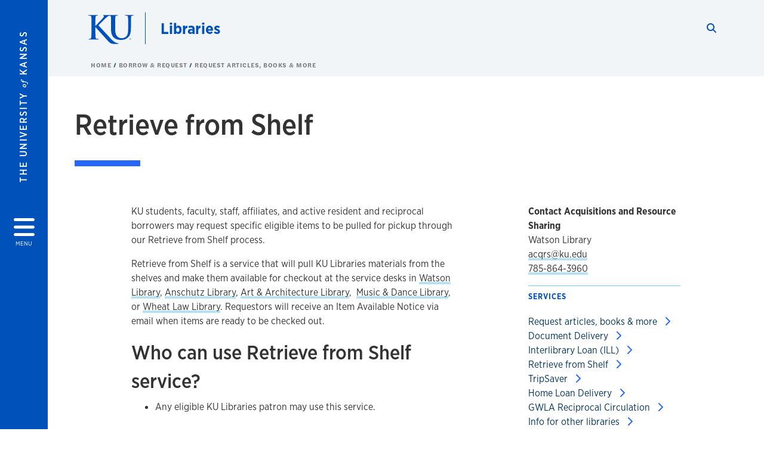

--- FILE ---
content_type: text/html; charset=UTF-8
request_url: https://www.lib.ku.edu/services/request/retrieve-shelf
body_size: 21773
content:


<!DOCTYPE html>
<html lang="en" dir="ltr" prefix="content: http://purl.org/rss/1.0/modules/content/  dc: http://purl.org/dc/terms/  foaf: http://xmlns.com/foaf/0.1/  og: http://ogp.me/ns#  rdfs: http://www.w3.org/2000/01/rdf-schema#  schema: http://schema.org/  sioc: http://rdfs.org/sioc/ns#  sioct: http://rdfs.org/sioc/types#  skos: http://www.w3.org/2004/02/skos/core#  xsd: http://www.w3.org/2001/XMLSchema# ">
  <head>
    <meta http-equiv="X-UA-Compatible" content="IE=edge" />
    <meta charset="utf-8" />
<link rel="canonical" href="https://www.lib.ku.edu/services/request/retrieve-shelf" />
<meta property="og:url" content="https://www.lib.ku.edu[current-page]" />
<meta property="og:title" content="Retrieve from Shelf" />
<meta property="og:image:url" content="https://www.lib.ku.edu/libraries/ku-web-styleguide/images/cms_metatemplate_open_graph.png" />
<meta name="twitter:card" content="summary_large_image" />
<meta name="twitter:title" content="Retrieve from Shelf" />
<meta name="twitter:image" content="https://www.lib.ku.edu/libraries/ku-web-styleguide/images/cms_metatemplate_twitter.png" />
<meta name="Generator" content="Drupal 10 (https://www.drupal.org)" />
<meta name="MobileOptimized" content="width" />
<meta name="HandheldFriendly" content="true" />
<meta name="viewport" content="width=device-width, initial-scale=1.0" />
<script type="text/javascript">
(function(i,s,o,g,r,a,m){i['GoogleAnalyticsObject']=r;i[r]=i[r]||function(){
(i[r].q=i[r].q||[]).push(arguments)},i[r].l=1*new Date();a=s.createElement(o),
m=s.getElementsByTagName(o)[0];a.async=1;a.src=g;m.parentNode.insertBefore(a,m)
})(window,document,'script','//www.google-analytics.com/analytics.js','ga');
    //KU master GA id
    ga('create', 'UA-56250057-1', 'auto', { 'name':'allaccountrollup', 'cookieDomain': 'none'});
    ga('allaccountrollup.send', 'pageview');
    </script><link rel="icon" href="/themes/contrib/borzoi/favicon.ico" type="image/vnd.microsoft.icon" />

    <title>Retrieve from Shelf | Libraries</title>
    <link rel="dns-prefetch" href="https://use.typekit.net/">
    <link rel="dns-prefetch" href="https://use.fontawesome.com/">
    <link rel="dns-prefetch" href="https://cdn.datatables.net/">
    <link rel="preconnect" href="https://use.typekit.net/">
    <link rel="preconnect" href="https://use.fontawesome.com/">
    <link rel="preconnect" href="https://cdn.datatables.net/">
    <link rel="stylesheet" media="all" href="/sites/lib/files/css/css_-AplU4nbuz_FwBdqXTT0NVTGAaTE-ZPwHGEelJ3sM-0.css?delta=0&amp;language=en&amp;theme=borzoi&amp;include=[base64]" />
<link rel="stylesheet" media="all" href="/modules/contrib/tttb_brand_update/css/tttb-brand-update.css?t99ura" />
<link rel="stylesheet" media="all" href="/sites/lib/files/css/css_Zj6VoBifu1qMIcMV2XYx-BDjOnRf7kKfzIviNLDIRLo.css?delta=2&amp;language=en&amp;theme=borzoi&amp;include=[base64]" />
<link rel="stylesheet" media="all" href="//cdn.datatables.net/1.10.20/css/jquery.dataTables.min.css" />
<link rel="stylesheet" media="all" href="//use.typekit.net/nhc5fun.css" />
<link rel="stylesheet" media="all" href="/sites/lib/files/css/css_PVhpYSyLfawzdh8UB9Z4mpiGAv7Si34QbLfqRM2RVEA.css?delta=5&amp;language=en&amp;theme=borzoi&amp;include=[base64]" />

    <script type="application/json" data-drupal-selector="drupal-settings-json">{"path":{"baseUrl":"\/","pathPrefix":"","currentPath":"node\/466","currentPathIsAdmin":false,"isFront":false,"currentLanguage":"en"},"pluralDelimiter":"\u0003","suppressDeprecationErrors":true,"gtag":{"tagId":"G-BXNPZB7C2Z","consentMode":false,"otherIds":[],"events":[],"additionalConfigInfo":[]},"ajaxPageState":{"libraries":"[base64]","theme":"borzoi","theme_token":null},"ajaxTrustedUrl":[],"tttb_brand_update":{"stylesheet_file_name":"tttb-brand-update.css"},"user":{"uid":0,"permissionsHash":"972043e952848f39f6413dcd41c0194fc985a01f63fc0f0bce1b89efd59e1f56"}}</script>
<script src="/sites/lib/files/js/js_A3hadg4QbHWZpxOqT8CA1kAltagR8kNVPekVqXiAG7w.js?scope=header&amp;delta=0&amp;language=en&amp;theme=borzoi&amp;include=[base64]"></script>
<script src="/sites/lib/files/asset_injector/js/affiliation_cookie-0db9a8bf1d5415fb0da6ea8cdfd090cc.js?t99ura"></script>
<script src="/sites/lib/files/js/js_DJ2FzcKhWjBwCROXk0rFPdu5cOw_MckG6r9nKgpWrqA.js?scope=header&amp;delta=2&amp;language=en&amp;theme=borzoi&amp;include=[base64]"></script>
<script src="/sites/lib/files/asset_injector/js/ping-1d07fdbcb80b338377c1b8831e3431cb.js?t99ura"></script>
<script src="/sites/lib/files/js/js_XQE9GiTyoySb_BklVN6K3i0PSYTViyey0DcVl0Z9XT0.js?scope=header&amp;delta=4&amp;language=en&amp;theme=borzoi&amp;include=[base64]"></script>
<script src="https://use.fontawesome.com/releases/v6.4.2/js/all.js" defer crossorigin="anonymous"></script>
<script src="https://use.fontawesome.com/releases/v6.4.2/js/v4-shims.js" defer crossorigin="anonymous"></script>
<script src="/modules/contrib/google_tag/js/gtag.js?t99ura"></script>

  </head>
  <body class="sunflower-tttb">
        <a href="#main-content" class="visually-hidden focusable">
      Skip to main content
    </a>
    
      <div class="dialog-off-canvas-main-canvas" data-off-canvas-main-canvas>
    <div class="layout-container d-flex flex-column min-vh-100">
  <button id="borzoi-hamburger-button" class="borzoi-hamburger-button" aria-controls="ku-navigator" aria-label="Open and Close Menu">
    <span class="borzoi-hamburger-button__UnivKS">The University <em>of</em> Kansas</span>
    <i class="fas fa-bars fa-4x borzoi-hamburger-button__icon"></i>
    <span class="borzoi-hamburger-button__menu">MENU</span>
  </button>
  <noscript>
    <!-- anchor linking to navigator page -->
    <a href="/navigator" class="borzoi-hamburger-button" title="Go to menu page"><span class="visually-hidden">link to menu page</span></a>
  </noscript>

  <div id="ku-navigator" class="ku-navigator">
    <div class="ku-navigator__container">
            <!-- BEGIN HEADER HTML-->
<div id="ku-navigator-header" class="ku-navigator__header">
    <section class="container-fluid borzoi-header__upper-site-header d-md-none">
        <div class="borzoi-header__university-of-ks">
            <span>THE UNIVERSITY <span class="borzoi-header__university-of-ks__of"> of </span> <span class="borzoi-header__university-of-ks__ks">KANSAS</span></span>
        </div>
    </section>

    <section class="container-fluid borzoi-header__lower-site-header">
    <div class="row no-gutters">
        <div class="col">
            <div class="borzoi-header__lower-site-header__colum-wrapper row">
                <section class="borzoi-header__lower-site-header__site-info col-12 col-lg d-flex h-100">
                <!-- BEGIN SITE INFO -->
                <div class="site-header-block row">
                    <div class="site-header-block__site-title-group col">
                        <div class="site-title-group row">
                                                        <div class="site-title-group__site-title col-12"><a href="/">Libraries</a></div>
                        </div>
                    </div>
                </div>
                <!-- END SITE INFO -->
                </section>
                <!-- BEGIN LINK MENU HTML -->
                <section class="ku-navigator__utilities utility-nav col-12 col-md-auto d-none d-md-flex px-0">
                    <ul class="utility-nav__list-group d-flex m-0 py-2 pb-md-0 py-lg-3">
                        <li class="utility-nav__list-item navigation__eyebrow utility-nav__list-item--first py-md-0 px-md-3">
                            <a href="https://my.ku.edu">myKU</a>
                        </li>
                        <li class="utility-nav__list-item navigation__eyebrow py-md-0 px-md-3">
                            <a href="https://outlook.office365.com">Email</a>
                        </li>
                        <li class="utility-nav__list-item navigation__eyebrow py-md-0 px-md-3">
                            <a href="https://canvas.ku.edu">Canvas</a>
                        </li>
                        <li class="utility-nav__list-item navigation__eyebrow py-md-0 px-md-3">
                            <a href="https://sa.ku.edu">Enroll &amp; Pay</a>
                        </li>
                        <li class="utility-nav__list-item navigation__eyebrow utility-nav__list-item--last py-md-0 px-md-3">
                            <a href="https://my.ku.edu/JayhawkGpsRedirect" aria-label="Jayhawk GPS login">Jayhawk GPS</a>
                        </li>
                    </ul>
               </section>
                <!-- END LINK MENU HTML -->
            </div>
        </div>
        <div class="col-auto pl-3 pl-lg-5 pt-md-2 align-self-md-start">
        <!-- BEGIN MENU BUTTON HTML -->
        <section class="borzoi-header__lower-site-header__menu-button pl-3 pl-md-0">
            <button class="ku-navigator__close-button" aria-controls="ku-navigator" aria-label="Close Menu">
                <i class="fas fa-times fa-2x"></i>
                <span class="ku_navigator__close-button-text d-none d-md-block">Close</span>
            </button>
        </section>
        <!-- END MENU BUTTON HTML -->
        </div>
    </div>
    </section>
</div>
<!-- END HEADER HTML -->

        <div id="ku-navigator-search" class="region region-ku-navigator-search">
    

<div id="block-searchformblock-2" class="ku-search__search-box navigator col">
      <style>
    .ku-search__search-box.header .ku-search__form .ku-search__form__input {
        margin-bottom: -2px;
        border-bottom: 1px solid #ccc;
    }
</style>


<form class="ku-search__form row no-gutters justify-content-end block-form" action="/search" method="get" id="kute-search-form-block">
  <label class="ku-search__form__label sr-only" for="kute-search-form-block--input">Search this unit</label>
  <input type="text" class="ku-search__form__input search-form-param col d-none" id="kute-search-form-block--input"
        name="q" title="Enter the terms to search for" maxlength="250"
        aria-describedby="kute-search-form-block--help">
  <small id="kute-search-form-block--help" class="form-text text-muted"></small>
  <button class="ku-search__form__button col-auto" type="button" aria-label="Show search form" id="kute-search-form-block--start">
    <i class="fa fa-search"></i>
    <span class="sr-only">Start search</span>
  </button>
  <button class="ku-search__form__button d-none col-auto" type="submit" aria-label="Search" id="kute-search-form-block--submit">
    <i class="fa fa-search"></i>
    <span class="sr-only">Submit Search</span>
  </button>    
</form>

  </div>
  </div>

        <div id="ku-navigator-main-menu" class="region region-ku-navigator-main-menu">
    <nav role="navigation" aria-label="Main" aria-labelledby="block-mainnavigation-menu" id="block-mainnavigation">
              <span class="visually-hidden h2" id="block-mainnavigation-menu">Main navigation</span>
  
  <div id="navigation-panels" class="ku-navigator__menu menu">

              
                  <ul block_element_id="mainnavigation" region="ku_navigator_main_menu" class="ku-navigator__links menu-level__menu" id="menu-a" data-menu-level="0">
          <li class="menu-level__menu-item menu-level__menu-item--home navigation__text-large position-relative" id="item-a0">
            <a href="/" class="position-relative d-flex">
              <span class="menu-level__menu-item--before" aria-hidden="true"></span>
              Home
            </a>
          </li>
                            
                  <li class="menu-level__menu-item navigation__text-large menu-level__menu-item--parent-item position-relative" id="item-a1">
        
          <a href="/find-access" class="position-relative d-flex"
                      role="button" aria-label="Go to sub menu Find &amp; Access"
                    >
            <span class="menu-level__menu-item--before" aria-hidden="true"></span>
            Find &amp; Access

                          <i class="fas fa-arrow-right ku-list-link__icon"></i>
              <span class="sr-only">Select to follow link</span>
            
          </a>

                                        <ul class="ku-navigator__links menu-level__menu" id="menu-a1" data-menu-level="1">
                            
                  <li class="menu-level__menu-item navigation__text-medium position-relative" id="item-b1">
        
          <a href="https://kuprimo.hosted.exlibrisgroup.com/primo-explore/search?vid=KU&amp;lang=en_US" class="position-relative d-flex"
                    >
            <span class="menu-level__menu-item--before" aria-hidden="true"></span>
            Quick Search: Articles, Catalog, more

            
          </a>

                  </li>
                      
                  <li class="menu-level__menu-item navigation__text-medium position-relative" id="item-b2">
        
          <a href="https://kuprimo.hosted.exlibrisgroup.com/primo-explore/search?tab=test_tab&amp;search_scope=KU_CATALOG&amp;vid=KU" class="position-relative d-flex"
                    >
            <span class="menu-level__menu-item--before" aria-hidden="true"></span>
            Libraries Catalog

            
          </a>

                  </li>
                      
                  <li class="menu-level__menu-item navigation__text-medium menu-level__menu-item--parent-item position-relative" id="item-b3">
        
          <a href="/articles-and-databases" class="position-relative d-flex"
                      role="button" aria-label="Go to sub menu Articles &amp; Databases"
                    >
            <span class="menu-level__menu-item--before" aria-hidden="true"></span>
            Articles &amp; Databases

                          <i class="fas fa-arrow-right ku-list-link__icon"></i>
              <span class="sr-only">Select to follow link</span>
            
          </a>

                                        <ul class="ku-navigator__links menu-level__menu" id="menu-b3" data-menu-level="2">
                            
                  <li class="menu-level__menu-item navigation__text-medium position-relative" id="item-c1">
        
          <a href="/databases/a" class="position-relative d-flex"
                    >
            <span class="menu-level__menu-item--before" aria-hidden="true"></span>
            Databases A to Z

            
          </a>

                  </li>
                      
                  <li class="menu-level__menu-item navigation__text-medium position-relative" id="item-c2">
        
          <a href="/articles-and-databases#db-by-subject" class="position-relative d-flex"
                    >
            <span class="menu-level__menu-item--before" aria-hidden="true"></span>
            Databases by Subject

            
          </a>

                  </li>
                      
                  <li class="menu-level__menu-item navigation__text-medium position-relative" id="item-c3">
        
          <a href="/accessing-online-resources" class="position-relative d-flex"
                    >
            <span class="menu-level__menu-item--before" aria-hidden="true"></span>
            Accessing Online Resources

            
          </a>

                  </li>
                      
                  <li class="menu-level__menu-item navigation__text-medium position-relative" id="item-c4">
        
          <a href="/new-database-trials" class="position-relative d-flex"
                    >
            <span class="menu-level__menu-item--before" aria-hidden="true"></span>
            Database Trials

            
          </a>

                  </li>
            </ul>
  
                  </li>
                      
                  <li class="menu-level__menu-item navigation__text-medium position-relative" id="item-b4">
        
          <a href="https://vv6tt6sy5c.search.serialssolutions.com/ejp/index.html?libHash=VV6TT6SY5C#/?language=en-US" class="position-relative d-flex"
                    >
            <span class="menu-level__menu-item--before" aria-hidden="true"></span>
            E-Journals

            
          </a>

                  </li>
                      
                  <li class="menu-level__menu-item navigation__text-medium position-relative" id="item-b5">
        
          <a href="https://guides.lib.ku.edu/research" class="position-relative d-flex"
                    >
            <span class="menu-level__menu-item--before" aria-hidden="true"></span>
            Subject &amp; Course Guides

            
          </a>

                  </li>
                      
                  <li class="menu-level__menu-item navigation__text-medium menu-level__menu-item--parent-item position-relative" id="item-b6">
        
          <a href="" class="position-relative d-flex"
                      role="button" aria-label="Go to sub menu More Resources ..."
                    >
            <span class="menu-level__menu-item--before" aria-hidden="true"></span>
            More Resources ...

                          <i class="fas fa-arrow-right ku-list-link__icon"></i>
              <span class="sr-only">Select to follow link</span>
            
          </a>

                                        <ul class="ku-navigator__links menu-level__menu" id="menu-b6" data-menu-level="2">
                            
                  <li class="menu-level__menu-item navigation__text-medium position-relative" id="item-c1">
        
          <a href="https://guides.lib.ku.edu/streamingvideo" class="position-relative d-flex"
                    >
            <span class="menu-level__menu-item--before" aria-hidden="true"></span>
            Streaming Video

            
          </a>

                  </li>
                      
                  <li class="menu-level__menu-item navigation__text-medium position-relative" id="item-c2">
        
          <a href="https://guides.lib.ku.edu/dissertations_theses/locating" class="position-relative d-flex"
                    >
            <span class="menu-level__menu-item--before" aria-hidden="true"></span>
            Dissertations &amp; Theses

            
          </a>

                  </li>
                      
                  <li class="menu-level__menu-item navigation__text-medium position-relative" id="item-c3">
        
          <a href="https://spencer.lib.ku.edu/" class="position-relative d-flex"
                    >
            <span class="menu-level__menu-item--before" aria-hidden="true"></span>
            Spencer Research Library

            
          </a>

                  </li>
                      
                  <li class="menu-level__menu-item navigation__text-medium position-relative" id="item-c4">
        
          <a href="/international-collections" class="position-relative d-flex"
                    >
            <span class="menu-level__menu-item--before" aria-hidden="true"></span>
            International Collections

            
          </a>

                  </li>
                      
                  <li class="menu-level__menu-item navigation__text-medium position-relative" id="item-c5">
        
          <a href="/government-info" class="position-relative d-flex"
                    >
            <span class="menu-level__menu-item--before" aria-hidden="true"></span>
            Government Information

            
          </a>

                  </li>
                      
                  <li class="menu-level__menu-item navigation__text-medium position-relative" id="item-c6">
        
          <a href="/map-collection" class="position-relative d-flex"
                    >
            <span class="menu-level__menu-item--before" aria-hidden="true"></span>
            Map Collection

            
          </a>

                  </li>
                      
                  <li class="menu-level__menu-item navigation__text-medium position-relative" id="item-c7">
        
          <a href="/conservation-services" class="position-relative d-flex"
                    >
            <span class="menu-level__menu-item--before" aria-hidden="true"></span>
            Conservation Services

            
          </a>

                  </li>
                      
                  <li class="menu-level__menu-item navigation__text-medium position-relative" id="item-c8">
        
          <a href="https://kuscholarworks.ku.edu/" class="position-relative d-flex"
                    >
            <span class="menu-level__menu-item--before" aria-hidden="true"></span>
            KU Scholarworks

            
          </a>

                  </li>
                      
                  <li class="menu-level__menu-item navigation__text-medium position-relative" id="item-c9">
        
          <a href="/digital-collections" class="position-relative d-flex"
                    >
            <span class="menu-level__menu-item--before" aria-hidden="true"></span>
            KU Digital Collections

            
          </a>

                  </li>
            </ul>
  
                  </li>
            </ul>
  
                  </li>
                      
                  <li class="menu-level__menu-item navigation__text-large menu-level__menu-item--parent-item menu-item--active-trail is-active position-relative" id="item-a2">
        
          <a href="/borrow-request" class="position-relative d-flex"
                      role="button" aria-label="Go to sub menu Borrow &amp; Request"
                    >
            <span class="menu-level__menu-item--before" aria-hidden="true"></span>
            Borrow &amp; Request

                          <i class="fas fa-arrow-right ku-list-link__icon"></i>
              <span class="sr-only">Select to follow link</span>
            
          </a>

                                        <ul class="ku-navigator__links menu-level__menu" id="menu-a2" data-menu-level="1">
                            
                  <li class="menu-level__menu-item navigation__text-medium position-relative" id="item-b1">
        
          <a href="/services/borrow-renew-return" class="position-relative d-flex"
                    >
            <span class="menu-level__menu-item--before" aria-hidden="true"></span>
            Borrow, Renew, Return

            
          </a>

                  </li>
                      
                  <li class="menu-level__menu-item navigation__text-medium menu-level__menu-item--parent-item menu-item--active-trail is-active position-relative" id="item-b2">
        
          <a href="/services/request" class="position-relative d-flex"
                      role="button" aria-label="Go to sub menu Request articles, books &amp; more"
                    >
            <span class="menu-level__menu-item--before" aria-hidden="true"></span>
            Request articles, books &amp; more

                          <i class="fas fa-arrow-right ku-list-link__icon"></i>
              <span class="sr-only">Select to follow link</span>
            
          </a>

                                        <ul class="ku-navigator__links menu-level__menu" id="menu-b2" data-menu-level="2">
                            
                  <li class="menu-level__menu-item navigation__text-medium position-relative" id="item-c1">
        
          <a href="/services/request/interlibrary" class="position-relative d-flex"
                    >
            <span class="menu-level__menu-item--before" aria-hidden="true"></span>
            Interlibrary Loan (ILL)

            
          </a>

                  </li>
                      
                  <li class="menu-level__menu-item navigation__text-medium position-relative" id="item-c2">
        
          <a href="/services/request/document-delivery" class="position-relative d-flex"
                    >
            <span class="menu-level__menu-item--before" aria-hidden="true"></span>
            Document Delivery

            
          </a>

                  </li>
                      
                  <li class="menu-level__menu-item navigation__text-medium menu-item--active-trail is-active position-relative" id="item-c3">
        
          <a href="/services/request/retrieve-shelf" class="position-relative d-flex"
                    >
            <span class="menu-level__menu-item--before" aria-hidden="true"></span>
            Retrieve from Shelf

            
          </a>

                  </li>
                      
                  <li class="menu-level__menu-item navigation__text-medium position-relative" id="item-c4">
        
          <a href="/services/request/tripsaver" class="position-relative d-flex"
                    >
            <span class="menu-level__menu-item--before" aria-hidden="true"></span>
            Trip Saver

            
          </a>

                  </li>
                      
                  <li class="menu-level__menu-item navigation__text-medium position-relative" id="item-c5">
        
          <a href="/services/request/reciprocal-circulation" class="position-relative d-flex"
                    >
            <span class="menu-level__menu-item--before" aria-hidden="true"></span>
            GWLA Reciprocal Circulation Program

            
          </a>

                  </li>
                      
                  <li class="menu-level__menu-item navigation__text-medium position-relative" id="item-c6">
        
          <a href="/services/request/other" class="position-relative d-flex"
                    >
            <span class="menu-level__menu-item--before" aria-hidden="true"></span>
            Info for other libraries and institutions

            
          </a>

                  </li>
            </ul>
  
                  </li>
                      
                  <li class="menu-level__menu-item navigation__text-medium menu-level__menu-item--parent-item position-relative" id="item-b3">
        
          <a href="/course-reserves" class="position-relative d-flex"
                      role="button" aria-label="Go to sub menu Course Reserves"
                    >
            <span class="menu-level__menu-item--before" aria-hidden="true"></span>
            Course Reserves

                          <i class="fas fa-arrow-right ku-list-link__icon"></i>
              <span class="sr-only">Select to follow link</span>
            
          </a>

                                        <ul class="ku-navigator__links menu-level__menu" id="menu-b3" data-menu-level="2">
                            
                  <li class="menu-level__menu-item navigation__text-medium position-relative" id="item-c1">
        
          <a href="/electronic-reserves" class="position-relative d-flex"
                    >
            <span class="menu-level__menu-item--before" aria-hidden="true"></span>
            Electronic Course Reserves

            
          </a>

                  </li>
            </ul>
  
                  </li>
                      
                  <li class="menu-level__menu-item navigation__text-medium position-relative" id="item-b4">
        
          <a href="https://libapps.ku.edu/purchaserequest/" class="position-relative d-flex"
                    >
            <span class="menu-level__menu-item--before" aria-hidden="true"></span>
            Suggest a Purchase

            
          </a>

                  </li>
                      
                  <li class="menu-level__menu-item navigation__text-medium position-relative" id="item-b5">
        
          <a href="https://ku.libwizard.com/f/streamrequest" class="position-relative d-flex"
                    >
            <span class="menu-level__menu-item--before" aria-hidden="true"></span>
            Video Digitization

            
          </a>

                  </li>
            </ul>
  
                  </li>
                      
                  <li class="menu-level__menu-item navigation__text-large menu-level__menu-item--parent-item position-relative" id="item-a3">
        
          <a href="/locations-hours" class="position-relative d-flex"
                      role="button" aria-label="Go to sub menu Locations &amp; Hours"
                    >
            <span class="menu-level__menu-item--before" aria-hidden="true"></span>
            Locations &amp; Hours

                          <i class="fas fa-arrow-right ku-list-link__icon"></i>
              <span class="sr-only">Select to follow link</span>
            
          </a>

                                        <ul class="ku-navigator__links menu-level__menu" id="menu-a3" data-menu-level="1">
                            
                  <li class="menu-level__menu-item navigation__text-medium position-relative" id="item-b1">
        
          <a href="https://lib.ku.edu/library-spaces-study-rooms-policies" class="position-relative d-flex"
                    >
            <span class="menu-level__menu-item--before" aria-hidden="true"></span>
            Library Spaces, Study Rooms, &amp; Policies

            
          </a>

                  </li>
                      
                  <li class="menu-level__menu-item navigation__text-medium menu-level__menu-item--parent-item position-relative" id="item-b2">
        
          <a href="/locations/anschutz" class="position-relative d-flex"
                      role="button" aria-label="Go to sub menu Anschutz"
                    >
            <span class="menu-level__menu-item--before" aria-hidden="true"></span>
            Anschutz

                          <i class="fas fa-arrow-right ku-list-link__icon"></i>
              <span class="sr-only">Select to follow link</span>
            
          </a>

                                        <ul class="ku-navigator__links menu-level__menu" id="menu-b2" data-menu-level="2">
                            
                  <li class="menu-level__menu-item navigation__text-medium position-relative" id="item-c1">
        
          <a href="/locations/anschutz/hours" class="position-relative d-flex"
                    >
            <span class="menu-level__menu-item--before" aria-hidden="true"></span>
            Hours

            
          </a>

                  </li>
                      
                  <li class="menu-level__menu-item navigation__text-medium position-relative" id="item-c2">
        
          <a href="/academic-resources" class="position-relative d-flex"
                    >
            <span class="menu-level__menu-item--before" aria-hidden="true"></span>
            Academic Resources

            
          </a>

                  </li>
                      
                  <li class="menu-level__menu-item navigation__text-medium position-relative" id="item-c3">
        
          <a href="/locations/anschutz-collections" class="position-relative d-flex"
                    >
            <span class="menu-level__menu-item--before" aria-hidden="true"></span>
            Collections

            
          </a>

                  </li>
                      
                  <li class="menu-level__menu-item navigation__text-medium position-relative" id="item-c4">
        
          <a href="/locations/anschutz/floormap" class="position-relative d-flex"
                    >
            <span class="menu-level__menu-item--before" aria-hidden="true"></span>
            Floor Maps

            
          </a>

                  </li>
            </ul>
  
                  </li>
                      
                  <li class="menu-level__menu-item navigation__text-medium menu-level__menu-item--parent-item position-relative" id="item-b3">
        
          <a href="/locations/art-and-architecture" class="position-relative d-flex"
                      role="button" aria-label="Go to sub menu Art &amp; Architecture"
                    >
            <span class="menu-level__menu-item--before" aria-hidden="true"></span>
            Art &amp; Architecture

                          <i class="fas fa-arrow-right ku-list-link__icon"></i>
              <span class="sr-only">Select to follow link</span>
            
          </a>

                                        <ul class="ku-navigator__links menu-level__menu" id="menu-b3" data-menu-level="2">
                            
                  <li class="menu-level__menu-item navigation__text-medium position-relative" id="item-c1">
        
          <a href="/locations/art-and-architecture/hours" class="position-relative d-flex"
                    >
            <span class="menu-level__menu-item--before" aria-hidden="true"></span>
            Hours

            
          </a>

                  </li>
                      
                  <li class="menu-level__menu-item navigation__text-medium position-relative" id="item-c2">
        
          <a href="https://guides.lib.ku.edu/prf.php?account_id=15431" class="position-relative d-flex"
                    >
            <span class="menu-level__menu-item--before" aria-hidden="true"></span>
            Academic Resources

            
          </a>

                  </li>
                      
                  <li class="menu-level__menu-item navigation__text-medium position-relative" id="item-c3">
        
          <a href="/locations/art-architecture/circulation-policies" class="position-relative d-flex"
                    >
            <span class="menu-level__menu-item--before" aria-hidden="true"></span>
            Circulation Policies

            
          </a>

                  </li>
                      
                  <li class="menu-level__menu-item navigation__text-medium position-relative" id="item-c4">
        
          <a href="/locations/art-architecture/floormap" class="position-relative d-flex"
                    >
            <span class="menu-level__menu-item--before" aria-hidden="true"></span>
            Floor Maps

            
          </a>

                  </li>
            </ul>
  
                  </li>
                      
                  <li class="menu-level__menu-item navigation__text-medium position-relative" id="item-b4">
        
          <a href="/edwards-campus" class="position-relative d-flex"
                    >
            <span class="menu-level__menu-item--before" aria-hidden="true"></span>
            Edwards

            
          </a>

                  </li>
                      
                  <li class="menu-level__menu-item navigation__text-medium menu-level__menu-item--parent-item position-relative" id="item-b5">
        
          <a href="/locations/music-and-dance" class="position-relative d-flex"
                      role="button" aria-label="Go to sub menu Music &amp; Dance"
                    >
            <span class="menu-level__menu-item--before" aria-hidden="true"></span>
            Music &amp; Dance

                          <i class="fas fa-arrow-right ku-list-link__icon"></i>
              <span class="sr-only">Select to follow link</span>
            
          </a>

                                        <ul class="ku-navigator__links menu-level__menu" id="menu-b5" data-menu-level="2">
                            
                  <li class="menu-level__menu-item navigation__text-medium position-relative" id="item-c1">
        
          <a href="/locations/music-and-dance/hours" class="position-relative d-flex"
                    >
            <span class="menu-level__menu-item--before" aria-hidden="true"></span>
            Hours

            
          </a>

                  </li>
                      
                  <li class="menu-level__menu-item navigation__text-medium position-relative" id="item-c2">
        
          <a href="/locations/music-and-dance/collections" class="position-relative d-flex"
                    >
            <span class="menu-level__menu-item--before" aria-hidden="true"></span>
            Collections

            
          </a>

                  </li>
                      
                  <li class="menu-level__menu-item navigation__text-medium position-relative" id="item-c3">
        
          <a href="/locations/music-dance/floormap" class="position-relative d-flex"
                    >
            <span class="menu-level__menu-item--before" aria-hidden="true"></span>
            Floor Maps

            
          </a>

                  </li>
                      
                  <li class="menu-level__menu-item navigation__text-medium position-relative" id="item-c4">
        
          <a href="/locations/music-and-dance/media-facilities" class="position-relative d-flex"
                    >
            <span class="menu-level__menu-item--before" aria-hidden="true"></span>
            Media Facilities

            
          </a>

                  </li>
                      
                  <li class="menu-level__menu-item navigation__text-medium position-relative" id="item-c5">
        
          <a href="/locations/music/sound-archive" class="position-relative d-flex"
                    >
            <span class="menu-level__menu-item--before" aria-hidden="true"></span>
            Sound Archive

            
          </a>

                  </li>
            </ul>
  
                  </li>
                      
                  <li class="menu-level__menu-item navigation__text-medium menu-level__menu-item--parent-item position-relative" id="item-b6">
        
          <a href="/locations/spahr" class="position-relative d-flex"
                      role="button" aria-label="Go to sub menu Spahr Engineering"
                    >
            <span class="menu-level__menu-item--before" aria-hidden="true"></span>
            Spahr Engineering

                          <i class="fas fa-arrow-right ku-list-link__icon"></i>
              <span class="sr-only">Select to follow link</span>
            
          </a>

                                        <ul class="ku-navigator__links menu-level__menu" id="menu-b6" data-menu-level="2">
                            
                  <li class="menu-level__menu-item navigation__text-medium position-relative" id="item-c1">
        
          <a href="/locations/spahr/hours" class="position-relative d-flex"
                    >
            <span class="menu-level__menu-item--before" aria-hidden="true"></span>
            Hours

            
          </a>

                  </li>
                      
                  <li class="menu-level__menu-item navigation__text-medium position-relative" id="item-c2">
        
          <a href="https://guides.lib.ku.edu/engineering" class="position-relative d-flex"
                    >
            <span class="menu-level__menu-item--before" aria-hidden="true"></span>
            Academic Resources

            
          </a>

                  </li>
            </ul>
  
                  </li>
                      
                  <li class="menu-level__menu-item navigation__text-medium menu-level__menu-item--parent-item position-relative" id="item-b7">
        
          <a href="/locations/watson" class="position-relative d-flex"
                      role="button" aria-label="Go to sub menu Watson"
                    >
            <span class="menu-level__menu-item--before" aria-hidden="true"></span>
            Watson

                          <i class="fas fa-arrow-right ku-list-link__icon"></i>
              <span class="sr-only">Select to follow link</span>
            
          </a>

                                        <ul class="ku-navigator__links menu-level__menu" id="menu-b7" data-menu-level="2">
                            
                  <li class="menu-level__menu-item navigation__text-medium position-relative" id="item-c1">
        
          <a href="/locations/watson/hours" class="position-relative d-flex"
                    >
            <span class="menu-level__menu-item--before" aria-hidden="true"></span>
            Hours

            
          </a>

                  </li>
                      
                  <li class="menu-level__menu-item navigation__text-medium position-relative" id="item-c2">
        
          <a href="/locations/watson/collections" class="position-relative d-flex"
                    >
            <span class="menu-level__menu-item--before" aria-hidden="true"></span>
            Collections

            
          </a>

                  </li>
                      
                  <li class="menu-level__menu-item navigation__text-medium position-relative" id="item-c3">
        
          <a href="/locations/watson/stacks-map" class="position-relative d-flex"
                    >
            <span class="menu-level__menu-item--before" aria-hidden="true"></span>
            Floor Maps

            
          </a>

                  </li>
            </ul>
  
                  </li>
                      
                  <li class="menu-level__menu-item navigation__text-medium position-relative" id="item-b8">
        
          <a href="https://spencer.lib.ku.edu/" class="position-relative d-flex"
                    >
            <span class="menu-level__menu-item--before" aria-hidden="true"></span>
            Spencer Research Library

            
          </a>

                  </li>
                      
                  <li class="menu-level__menu-item navigation__text-medium position-relative" id="item-b9">
        
          <a href="/annex" class="position-relative d-flex"
                    >
            <span class="menu-level__menu-item--before" aria-hidden="true"></span>
            Annex

            
          </a>

                  </li>
                      
                  <li class="menu-level__menu-item navigation__text-medium position-relative" id="item-b10">
        
          <a href="/services/ada" class="position-relative d-flex"
                    >
            <span class="menu-level__menu-item--before" aria-hidden="true"></span>
            Accessibility

            
          </a>

                  </li>
            </ul>
  
                  </li>
                      
                  <li class="menu-level__menu-item navigation__text-large menu-level__menu-item--parent-item position-relative" id="item-a4">
        
          <a href="/research-teaching" class="position-relative d-flex"
                      role="button" aria-label="Go to sub menu Research &amp; Teaching"
                    >
            <span class="menu-level__menu-item--before" aria-hidden="true"></span>
            Research &amp; Teaching

                          <i class="fas fa-arrow-right ku-list-link__icon"></i>
              <span class="sr-only">Select to follow link</span>
            
          </a>

                                        <ul class="ku-navigator__links menu-level__menu" id="menu-a4" data-menu-level="1">
                            
                  <li class="menu-level__menu-item navigation__text-medium position-relative" id="item-b1">
        
          <a href="/research-help" class="position-relative d-flex"
                    >
            <span class="menu-level__menu-item--before" aria-hidden="true"></span>
            Request a consultation with a librarian

            
          </a>

                  </li>
                      
                  <li class="menu-level__menu-item navigation__text-medium position-relative" id="item-b2">
        
          <a href="/services/instruction" class="position-relative d-flex"
                    >
            <span class="menu-level__menu-item--before" aria-hidden="true"></span>
            Instruction &amp; Curricular Integration

            
          </a>

                  </li>
                      
                  <li class="menu-level__menu-item navigation__text-medium position-relative" id="item-b3">
        
          <a href="/services/oer" class="position-relative d-flex"
                    >
            <span class="menu-level__menu-item--before" aria-hidden="true"></span>
            Open Educational Resources

            
          </a>

                  </li>
                      
                  <li class="menu-level__menu-item navigation__text-medium position-relative" id="item-b4">
        
          <a href="/services/scholarly-communication" class="position-relative d-flex"
                    >
            <span class="menu-level__menu-item--before" aria-hidden="true"></span>
            Scholarly Communication

            
          </a>

                  </li>
                      
                  <li class="menu-level__menu-item navigation__text-medium position-relative" id="item-b5">
        
          <a href="/services/digital-publishing" class="position-relative d-flex"
                    >
            <span class="menu-level__menu-item--before" aria-hidden="true"></span>
            Digital Publishing

            
          </a>

                  </li>
                      
                  <li class="menu-level__menu-item navigation__text-medium position-relative" id="item-b6">
        
          <a href="/kusw" class="position-relative d-flex"
                    >
            <span class="menu-level__menu-item--before" aria-hidden="true"></span>
            KU ScholarWorks

            
          </a>

                  </li>
                      
                  <li class="menu-level__menu-item navigation__text-medium position-relative" id="item-b7">
        
          <a href="/gis" class="position-relative d-flex"
                    >
            <span class="menu-level__menu-item--before" aria-hidden="true"></span>
            GIS and Mapping Services

            
          </a>

                  </li>
                      
                  <li class="menu-level__menu-item navigation__text-medium position-relative" id="item-b8">
        
          <a href="/services/research/systematic-reviews" class="position-relative d-flex"
                    >
            <span class="menu-level__menu-item--before" aria-hidden="true"></span>
            Systematic Reviews

            
          </a>

                  </li>
                      
                  <li class="menu-level__menu-item navigation__text-medium menu-level__menu-item--parent-item position-relative" id="item-b9">
        
          <a href="/data" class="position-relative d-flex"
                      role="button" aria-label="Go to sub menu Research Data Management"
                    >
            <span class="menu-level__menu-item--before" aria-hidden="true"></span>
            Research Data Management

                          <i class="fas fa-arrow-right ku-list-link__icon"></i>
              <span class="sr-only">Select to follow link</span>
            
          </a>

                                        <ul class="ku-navigator__links menu-level__menu" id="menu-b9" data-menu-level="2">
                            
                  <li class="menu-level__menu-item navigation__text-medium position-relative" id="item-c1">
        
          <a href="/data/document" class="position-relative d-flex"
                    >
            <span class="menu-level__menu-item--before" aria-hidden="true"></span>
            Document

            
          </a>

                  </li>
                      
                  <li class="menu-level__menu-item navigation__text-medium position-relative" id="item-c2">
        
          <a href="/data/grants" class="position-relative d-flex"
                    >
            <span class="menu-level__menu-item--before" aria-hidden="true"></span>
            Grants

            
          </a>

                  </li>
                      
                  <li class="menu-level__menu-item navigation__text-medium position-relative" id="item-c3">
        
          <a href="/data/organize" class="position-relative d-flex"
                    >
            <span class="menu-level__menu-item--before" aria-hidden="true"></span>
            Organize

            
          </a>

                  </li>
                      
                  <li class="menu-level__menu-item navigation__text-medium position-relative" id="item-c4">
        
          <a href="/data/share" class="position-relative d-flex"
                    >
            <span class="menu-level__menu-item--before" aria-hidden="true"></span>
            Share

            
          </a>

                  </li>
                      
                  <li class="menu-level__menu-item navigation__text-medium position-relative" id="item-c5">
        
          <a href="/data/store" class="position-relative d-flex"
                    >
            <span class="menu-level__menu-item--before" aria-hidden="true"></span>
            Store

            
          </a>

                  </li>
            </ul>
  
                  </li>
                      
                  <li class="menu-level__menu-item navigation__text-medium position-relative" id="item-b10">
        
          <a href="/research-sprints" class="position-relative d-flex"
                    >
            <span class="menu-level__menu-item--before" aria-hidden="true"></span>
            Sprints Week

            
          </a>

                  </li>
                      
                  <li class="menu-level__menu-item navigation__text-medium position-relative" id="item-b11">
        
          <a href="/sustainable-scholarship" class="position-relative d-flex"
                    >
            <span class="menu-level__menu-item--before" aria-hidden="true"></span>
            Sustainable Scholarship

            
          </a>

                  </li>
            </ul>
  
                  </li>
                      
                  <li class="menu-level__menu-item navigation__text-large menu-level__menu-item--parent-item position-relative" id="item-a5">
        
          <a href="/events-exhibits" class="position-relative d-flex"
                      role="button" aria-label="Go to sub menu Events &amp; Exhibits"
                    >
            <span class="menu-level__menu-item--before" aria-hidden="true"></span>
            Events &amp; Exhibits

                          <i class="fas fa-arrow-right ku-list-link__icon"></i>
              <span class="sr-only">Select to follow link</span>
            
          </a>

                                        <ul class="ku-navigator__links menu-level__menu" id="menu-a5" data-menu-level="1">
                            
                  <li class="menu-level__menu-item navigation__text-medium position-relative" id="item-b1">
        
          <a href="/events" class="position-relative d-flex"
                    >
            <span class="menu-level__menu-item--before" aria-hidden="true"></span>
            Events

            
          </a>

                  </li>
                      
                  <li class="menu-level__menu-item navigation__text-medium menu-level__menu-item--parent-item position-relative" id="item-b2">
        
          <a href="" class="position-relative d-flex"
                      role="button" aria-label="Go to sub menu Exhibitions"
                    >
            <span class="menu-level__menu-item--before" aria-hidden="true"></span>
            Exhibitions

                          <i class="fas fa-arrow-right ku-list-link__icon"></i>
              <span class="sr-only">Select to follow link</span>
            
          </a>

                                        <ul class="ku-navigator__links menu-level__menu" id="menu-b2" data-menu-level="2">
                            
                  <li class="menu-level__menu-item navigation__text-medium position-relative" id="item-c1">
        
          <a href="/exhibits" class="position-relative d-flex"
                    >
            <span class="menu-level__menu-item--before" aria-hidden="true"></span>
            Haricombe Gallery

            
          </a>

                  </li>
                      
                  <li class="menu-level__menu-item navigation__text-medium position-relative" id="item-c2">
        
          <a href="https://spencer.lib.ku.edu/exhibits-tours-and-events/exhibit-space" class="position-relative d-flex"
                    >
            <span class="menu-level__menu-item--before" aria-hidden="true"></span>
            Spencer Research Library

            
          </a>

                  </li>
                      
                  <li class="menu-level__menu-item navigation__text-medium position-relative" id="item-c3">
        
          <a href="https://guides.lib.ku.edu/iasexhibits" class="position-relative d-flex"
                    >
            <span class="menu-level__menu-item--before" aria-hidden="true"></span>
            International Collections

            
          </a>

                  </li>
            </ul>
  
                  </li>
                      
                  <li class="menu-level__menu-item navigation__text-medium position-relative" id="item-b3">
        
          <a href="https://lib.ku.edu/libart" class="position-relative d-flex"
                    >
            <span class="menu-level__menu-item--before" aria-hidden="true"></span>
            LibArt

            
          </a>

                  </li>
            </ul>
  
                  </li>
                      
                  <li class="menu-level__menu-item navigation__text-large menu-level__menu-item--parent-item position-relative" id="item-a6">
        
          <a href="/about" class="position-relative d-flex"
                      role="button" aria-label="Go to sub menu About"
                    >
            <span class="menu-level__menu-item--before" aria-hidden="true"></span>
            About

                          <i class="fas fa-arrow-right ku-list-link__icon"></i>
              <span class="sr-only">Select to follow link</span>
            
          </a>

                                        <ul class="ku-navigator__links menu-level__menu" id="menu-a6" data-menu-level="1">
                            
                  <li class="menu-level__menu-item navigation__text-medium menu-level__menu-item--parent-item position-relative" id="item-b1">
        
          <a href="/about" class="position-relative d-flex"
                      role="button" aria-label="Go to sub menu KU Libraries at a Glance"
                    >
            <span class="menu-level__menu-item--before" aria-hidden="true"></span>
            KU Libraries at a Glance

                          <i class="fas fa-arrow-right ku-list-link__icon"></i>
              <span class="sr-only">Select to follow link</span>
            
          </a>

                                        <ul class="ku-navigator__links menu-level__menu" id="menu-b1" data-menu-level="2">
                            
                  <li class="menu-level__menu-item navigation__text-medium position-relative" id="item-c1">
        
          <a href="/our-organization" class="position-relative d-flex"
                    >
            <span class="menu-level__menu-item--before" aria-hidden="true"></span>
            Our Organization

            
          </a>

                  </li>
                      
                  <li class="menu-level__menu-item navigation__text-medium position-relative" id="item-c2">
        
          <a href="/mission-vision" class="position-relative d-flex"
                    >
            <span class="menu-level__menu-item--before" aria-hidden="true"></span>
            Mission &amp; Vision

            
          </a>

                  </li>
                      
                  <li class="menu-level__menu-item navigation__text-medium position-relative" id="item-c3">
        
          <a href="/strategic-plan" class="position-relative d-flex"
                    >
            <span class="menu-level__menu-item--before" aria-hidden="true"></span>
            Strategic Plan

            
          </a>

                  </li>
                      
                  <li class="menu-level__menu-item navigation__text-medium position-relative" id="item-c4">
        
          <a href="/about/pressroom" class="position-relative d-flex"
                    >
            <span class="menu-level__menu-item--before" aria-hidden="true"></span>
            Pressroom

            
          </a>

                  </li>
                      
                  <li class="menu-level__menu-item navigation__text-medium position-relative" id="item-c5">
        
          <a href="/awards" class="position-relative d-flex"
                    >
            <span class="menu-level__menu-item--before" aria-hidden="true"></span>
            Awards

            
          </a>

                  </li>
            </ul>
  
                  </li>
                      
                  <li class="menu-level__menu-item navigation__text-medium position-relative" id="item-b2">
        
          <a href="/people/list" class="position-relative d-flex"
                    >
            <span class="menu-level__menu-item--before" aria-hidden="true"></span>
            People &amp; Departments

            
          </a>

                  </li>
                      
                  <li class="menu-level__menu-item navigation__text-medium menu-level__menu-item--parent-item position-relative" id="item-b3">
        
          <a href="/policies" class="position-relative d-flex"
                      role="button" aria-label="Go to sub menu Policies"
                    >
            <span class="menu-level__menu-item--before" aria-hidden="true"></span>
            Policies

                          <i class="fas fa-arrow-right ku-list-link__icon"></i>
              <span class="sr-only">Select to follow link</span>
            
          </a>

                                        <ul class="ku-navigator__links menu-level__menu" id="menu-b3" data-menu-level="2">
                            
                  <li class="menu-level__menu-item navigation__text-medium position-relative" id="item-c1">
        
          <a href="/policies/asking-questions-about-ku-libraries-policies-and-procedures" class="position-relative d-flex"
                    >
            <span class="menu-level__menu-item--before" aria-hidden="true"></span>
            Questions

            
          </a>

                  </li>
            </ul>
  
                  </li>
                      
                  <li class="menu-level__menu-item navigation__text-medium position-relative" id="item-b4">
        
          <a href="/news-releases" class="position-relative d-flex"
                    >
            <span class="menu-level__menu-item--before" aria-hidden="true"></span>
            News

            
          </a>

                  </li>
                      
                  <li class="menu-level__menu-item navigation__text-medium position-relative" id="item-b5">
        
          <a href="/jobs" class="position-relative d-flex"
                    >
            <span class="menu-level__menu-item--before" aria-hidden="true"></span>
            Job Opportunities

            
          </a>

                  </li>
                      
                  <li class="menu-level__menu-item navigation__text-medium position-relative" id="item-b6">
        
          <a href="/igel" class="position-relative d-flex"
                    >
            <span class="menu-level__menu-item--before" aria-hidden="true"></span>
            Institute for Globally Engaged Librarianship (IGEL)

            
          </a>

                  </li>
            </ul>
  
                  </li>
                      
                  <li class="menu-level__menu-item navigation__text-large menu-level__menu-item--parent-item position-relative" id="item-a7">
        
          <a href="/giving" class="position-relative d-flex"
                      role="button" aria-label="Go to sub menu Give"
                    >
            <span class="menu-level__menu-item--before" aria-hidden="true"></span>
            Give

                          <i class="fas fa-arrow-right ku-list-link__icon"></i>
              <span class="sr-only">Select to follow link</span>
            
          </a>

                                        <ul class="ku-navigator__links menu-level__menu" id="menu-a7" data-menu-level="1">
                            
                  <li class="menu-level__menu-item navigation__text-medium position-relative" id="item-b1">
        
          <a href="/giving/areas-of-support" class="position-relative d-flex"
                    >
            <span class="menu-level__menu-item--before" aria-hidden="true"></span>
            Areas of Support

            
          </a>

                  </li>
                      
                  <li class="menu-level__menu-item navigation__text-medium position-relative" id="item-b2">
        
          <a href="/giving/board" class="position-relative d-flex"
                    >
            <span class="menu-level__menu-item--before" aria-hidden="true"></span>
            Board of Advocates

            
          </a>

                  </li>
            </ul>
  
                  </li>
                      
                  <li class="menu-level__menu-item navigation__text-large position-relative" id="item-a8">
        
          <a href="/ask-librarian" class="position-relative d-flex"
                    >
            <span class="menu-level__menu-item--before" aria-hidden="true"></span>
            Ask a Librarian

            
          </a>

                  </li>
            </ul>
  


    
  </div>
</nav>

  </div>

      

                <div id="ku-navigator-footer" class="ku-navigator__footer">

        <!-- BEGIN LINK MENU HTML -->
        <section class="ku-navigator__utilities utility-nav">
            <ul class="utility-nav__list-group mb-0 d-md-none">
                <li class="utility-nav__list-item navigation__eyebrow utility-nav__list-item--first mb-1 p-0 border-0">
                    <a href="https://my.ku.edu">myKU</a>
                </li>
                <li class="utility-nav__list-item navigation__eyebrow mb-1 p-0 border-0">
                    <a href="https://outlook.office365.com">Email</a>
                </li>
                <li class="utility-nav__list-item navigation__eyebrow mb-1 p-0 border-0">
                    <a href="https://canvas.ku.edu">Canvas</a>
                </li>
                <li class="utility-nav__list-item navigation__eyebrow mb-1 p-0 border-0">
                    <a href="https://sa.ku.edu">Enroll &amp; Pay</a>
                </li>
                <li class="utility-nav__list-item navigation__eyebrow utility-nav__list-item--last mb-1 p-0 border-0">
                    <a href="https://my.ku.edu/JayhawkGpsRedirect" aria-label="Jayhawk GPS login">Jayhawk GPS</a>
                </li>
            </ul>
                                </section>
        <!-- END LINK MENU HTML -->

    </div>
    </div>
  </div>
  
    <header role="banner" class="borzoi-header">
    <!-- KU Alerts -->
    <div id="kualerts" class="kualerts">  <div class="region region-alerts">
    <div id="block-alertblock">
  
    
      <div id='campusalertarea'></div>
  </div>

  </div>
</div>
    
    <!-- BEGIN HEADER HTML -->
    <section class="container-fluid borzoi-header__upper-site-header d-md-none">
        <div class="borzoi-header__university-of-ks">
            <span>THE UNIVERSITY <span class="borzoi-header__university-of-ks__of"> of </span> <span class="borzoi-header__university-of-ks__ks">KANSAS</span></span>
        </div>
    </section>

    <section class="container-fluid borzoi-header__lower-site-header">
        <div class="row">
        <div class="col-12">
            <div class="borzoi-header__lower-site-header__colum-wrapper row">
            <section class="borzoi-header__lower-site-header__site-info col col-md-8 d-flex h-100">
                <!-- BEGIN SITE BRANDING AND INFO -->
                <div class="site-header-block row">
                                            <div class="site-header-block__branding col d-none d-md-block">
                            <section class="ku-header-logo__vector">
                                <a href="https://ku.edu"><svg xmlns="http://www.w3.org/2000/svg" width="50" height="32" role="img" viewBox="0 0 50 32">
  <title id="University-of-Kansas-logo">University of Kansas logo</title>
    <g fill-rule="evenodd">
        <path class="main-stroke" d="M18.913 3.78c-1.13 1.036-6.47 6.403-7.68 7.684L21.43 22.433l4.137 4.487c1.438 1.378 3.106 2.83 4.89 3.525 1.068.427 1.935.69 2.363.69.249 0 .463.072.463.284 0 .249-.18.357-.855.357h-3.094c-1.065 0-1.706 0-2.453-.07-1.92-.179-2.879-.962-4.408-2.313L8.498 13.953l-.392-.533h-.178v3.237c0 3.272 0 6.083.107 7.612.071.995.392 1.778 1.28 1.921.497.071 1.28.142 1.74.142.286 0 .464.106.464.284 0 .248-.286.355-.675.355-1.992 0-4.232-.107-5.12-.107-.82 0-3.059.107-4.482.107-.462 0-.71-.107-.71-.355 0-.178.141-.284.568-.284.534 0 .96-.07 1.28-.142.712-.143.89-.926 1.032-1.957.178-1.493.178-4.304.178-7.576v-6.26c0-5.408 0-6.403-.071-7.541-.071-1.209-.356-1.78-1.53-2.028C1.705.757 1.1.722.602.722.21.722 0 .65 0 .402 0 .151.249.08.78.08c1.885 0 4.125.108 4.978.108.854 0 3.094-.108 4.304-.108.5 0 .745.071.745.32s-.213.32-.498.32c-.355 0-.57.036-.994.107-.96.177-1.245.783-1.317 2.028-.07 1.138-.07 2.133-.07 7.541v1.565h.178c1.209-1.316 6.4-6.616 7.431-7.826.996-1.173 1.779-2.062 1.779-2.667 0-.392-.144-.64-.5-.712-.32-.07-.46-.14-.46-.356 0-.249.177-.32.568-.32.745 0 2.7.108 3.661.108l6.817-.003c.85 0 3.085-.105 4.361-.105.532 0 .781.071.781.32 0 .247-.213.318-.569.318-.39 0-.602.037-1.027.107-.957.178-1.243.78-1.314 2.023-.07 1.135-.07 2.128-.07 7.52v4.968c0 5.144 1.028 7.307 2.767 8.727 1.595 1.314 3.227 1.455 4.431 1.455 1.562 0 3.476-.497 4.895-1.916 1.952-1.95 2.058-5.144 2.058-8.798V10.37c0-5.393 0-6.386-.07-7.521-.072-1.207-.355-1.775-1.527-2.023-.283-.07-.885-.107-1.275-.107-.392 0-.605-.07-.605-.318 0-.249.25-.32.745-.32 1.81 0 4.043.105 4.08.105.424 0 2.659-.105 4.043-.105.496 0 .745.071.745.32 0 .247-.214.318-.64.318-.39 0-.603.037-1.028.107-.958.178-1.241.78-1.312 2.023-.07 1.135-.07 2.128-.07 7.52v3.797c0 3.938-.39 8.125-3.37 10.678-2.517 2.165-5.071 2.556-7.377 2.556-1.88 0-5.284-.107-7.872-2.448-1.81-1.632-3.157-4.258-3.157-9.403v-5.18c0-5.392 0-6.385-.072-7.52-.07-1.207-.42-2.023-1.524-2.023s-2.682 1.271-4.516 2.954M45.718 26.303h.123c.14 0 .258-.05.258-.182 0-.093-.068-.186-.258-.186a.823.823 0 0 0-.123.008v.36zm0 .588h-.169V25.83c.089-.013.173-.026.3-.026.161 0 .267.034.33.08.064.047.098.12.098.221 0 .14-.093.224-.208.258v.009c.093.017.157.101.178.258.026.165.051.228.068.262h-.178c-.025-.034-.05-.131-.072-.27-.025-.136-.093-.187-.228-.187h-.119v.457zm.178-1.359c-.419 0-.762.36-.762.805 0 .453.343.808.766.808.423.005.762-.355.762-.804 0-.449-.339-.809-.762-.809h-.004zm.004-.148a.94.94 0 0 1 .935.953.939.939 0 0 1-.94.956.945.945 0 0 1-.943-.956c0-.53.424-.953.944-.953h.004z"/>
    </g>
</svg>
</a>
                            </section>
                        </div>
                                        <div class="site-header-block__site-title-group col">
                        <div class="site-title-group row justify-content-center align-self-center">
                                                        <div class="site-title-group__site-title col-12"><a href="/">Libraries</a></div>
                        </div>
                    </div>
                </div>
                <!-- END SITE BRANDING AND INFO -->
            </section>
            <!-- BEGIN MENU BUTTON HTML -->
            <section class="borzoi-header__lower-site-header__menu-button col-auto d-md-none">
                <button id="borzoi-hamburger-button--mobile" class="borzoi-hamburger-button" aria-controls="ku-navigator" aria-label="Open and Close Menu">
                <i class="fas fa-bars fa-2x borzoi-hamburger-button__icon"></i>
                <span class="sr-only">Menu</span>
                </button>
                <noscript>
                    <!-- anchor linking to navigator page -->
                    <a href="/navigator" class="borzoi-hamburger-button" title="Go to menu page"><span class="visually-hidden">link to menu page</span></a>
                </noscript>
            </section>

            <!-- END MENU BUTTON HTML -->
            <section class="borzoi-header__lower-site-header__search col-12 col-md-4 d-none d-md-block">
                <!-- BEGIN KU SEARCH HEADER REGION -->
                  <div class="region region-ku-header-search-area container">
    

<div id="block-searchformblock" class="ku-search__search-box header col">
      <style>
    .ku-search__search-box.header .ku-search__form .ku-search__form__input {
        margin-bottom: -2px;
        border-bottom: 1px solid #ccc;
    }
</style>


<form class="ku-search__form row no-gutters justify-content-end block-form" action="/search" method="get" id="kute-search-form-block--2">
  <label class="ku-search__form__label sr-only" for="kute-search-form-block--2--input">Search this unit</label>
  <input type="text" class="ku-search__form__input search-form-param col d-none" id="kute-search-form-block--2--input"
        name="q" title="Enter the terms to search for" maxlength="250"
        aria-describedby="kute-search-form-block--2--help">
  <small id="kute-search-form-block--2--help" class="form-text text-muted"></small>
  <button class="ku-search__form__button col-auto" type="button" aria-label="Show search form" id="kute-search-form-block--2--start">
    <i class="fa fa-search"></i>
    <span class="sr-only">Start search</span>
  </button>
  <button class="ku-search__form__button d-none col-auto" type="submit" aria-label="Search" id="kute-search-form-block--2--submit">
    <i class="fa fa-search"></i>
    <span class="sr-only">Submit Search</span>
  </button>    
</form>

  </div>
  </div>

                <!-- END KU SEARCH HEADER REGION -->
            </section>
            </div>
        </div>
        </div>
    </section>
    <!-- END HEADER HTML -->
</header>

  

  
  

      <div class="ku-breadcrumb__container container-fluid pb-2">
        <div class="region region-breadcrumb row">
            <div class="breadcrumb__block col-12 pl-2 pl-md-5 ml-md-4">
          <div class="navigation__breadcrumb-style">
              <a href="/">
          <span class="link-icon__icon link-icon__icon--crimson"><i class="fas fa-arrow-left"></i></span> 
          Home
        </a>
                  </div>
      <div class="navigation__breadcrumb-style">
              <a href="/borrow-request">
          <span class="link-icon__icon link-icon__icon--crimson"><i class="fas fa-arrow-left"></i></span> 
          Borrow &amp; Request
        </a>
                  </div>
      <div class="navigation__breadcrumb-style">
              <a href="/services/request">
          <span class="link-icon__icon link-icon__icon--crimson"><i class="fas fa-arrow-left"></i></span> 
          Request articles, books &amp; more
        </a>
                  </div>
  
</div>

        </div>
    </div>


  

  

  <main role="main" class="flex-fill">
    <a id="main-content" tabindex="-1"></a>
    <div class="layout-content">
          
                <div class="region region-content">
    <div data-drupal-messages-fallback class="hidden"></div><div id="block-mainpagecontent">
  
    
      

<article about="/services/request/retrieve-shelf">

  
    

  
  
    <div>
      
<section class="ku-simple-header container pt-5 paragraph paragraph--type--header-0-default-page-title paragraph--view-mode--default" id="section3847"><div class="row"><div class="col-12"><h1 class="simple-header-h1">
Retrieve from Shelf
</h1><hr class="chunky-line chunky-line--lake chunky-line--width-md"></div></div></section>

<section class="ku-body-1 container py-5 paragraph paragraph--type--kute-body-1-general-content paragraph--view-mode--default" id="section3844"><div class="row"><div class="wysiwyg col-12 col-md-8 col-lg-6 offset-lg-1 order-0 order-md-0"><div class="paragraph paragraph--type--general-content-area paragraph--view-mode--default"><div><p>KU students, faculty, staff, affiliates, and active resident and reciprocal borrowers may request specific eligible items to be pulled for pickup through our Retrieve from Shelf process.</p><p>Retrieve from Shelf is a service that will pull KU Libraries materials from the shelves and make them available for checkout at the service desks in <a data-entity-substitution="canonical" data-entity-type="node" data-entity-uuid="e3ff3e34-ddf1-4b5c-992d-48aa8966d2f6" href="/locations/watson">Watson Library</a>, <a data-entity-substitution="canonical" data-entity-type="node" data-entity-uuid="4319e1e3-befd-493e-a6ca-7eee99db57c4" href="/locations/anschutz">Anschutz Library</a>, <a data-entity-substitution="canonical" data-entity-type="node" data-entity-uuid="88d61013-f3a2-462e-afc9-d600fa4febab" href="/locations/art-and-architecture">Art &amp; Architecture Library</a>,&nbsp; <a data-entity-substitution="canonical" data-entity-type="node" data-entity-uuid="3eed0959-1ba1-41d4-837a-ac99a59d08f6" href="/locations/music-and-dance">Music &amp; Dance Library</a>, or <a href="http://law.ku.edu/wheat-law-library">Wheat Law Library</a>. Requestors will receive an Item Available Notice via email when items are ready to be checked out.</p></div></div><div class="paragraph paragraph--type--general-content-area paragraph--view-mode--default"><div><h2 class="h3">Who can use Retrieve from Shelf service?</h2><ul><li>Any eligible KU Libraries patron may use this service.</li></ul><h2 class="h3">How do I place a Retrieve from Shelf request?</h2><ul><li>Find an item in <a href="https://kuprimo.hosted.exlibrisgroup.com/primo-explore/search?tab=test_tab&amp;search_scope=KU_CATALOG&amp;vid=KU">Quick Search</a> or the <a href="https://catalog.lib.ku.edu/cgi-bin/Pwebrecon.cgi?DB=local&amp;PAGE=First">Catalog</a></li><li>Sign in to your account</li><li>In "Get It" (Quick Search) or "Recalls &amp; Requests" (Catalog), choose "Retrieve from Shelf"</li><li>Complete the form and <strong>select the library pickup location.&nbsp;&nbsp;</strong></li><li>Items are delivered to the selected library location for pickup.</li><li>Items will be available for pickup after you receive the Item Available Notice via email.&nbsp;</li><li>Items will remain available for&nbsp; pickup for 10 days from the day that you receive your Item Available Notice.</li></ul><h2 class="h3">What items are eligible for Retrieve from Shelf?</h2><ul><li>KU owned items including most books, some bound journals, some micro format materials, and some videos.</li><li>All items located at the KU Library&nbsp;Annex.</li></ul><h2 class="h3">How long will it take to receive my items?</h2><ul><li>Items should be available to you typically within 3-5 working days.</li><li>Turnaround time excludes weekends and university holidays.</li></ul><h2 class="h3">Is there a limit on the number of items I can request?</h2><p>Although it is not our intent to limit the number of items an eligible person may request, the library will reserve the right to process no more than ten items per person per day when there is a heavy demand for the Retrieve from Shelf.</p><h2 class="h3">I got the following error: "Your Patron Initiated Call Slip Request failed. You have placed the maximum number of Call Slip requests." What do I do now?</h2><p>As stated above, there is no limit imposed by the system on the number of requests that you may place. In most cases this error happens when you either miskeyed your barcode or last name when logging in to place your request. To clear the error you will need to completely close out of your browser window and start over. If you still have problems then please contact us.</p><h2 class="h3">I received a cancellation notice. What are my options for getting my materials now?</h2><ul><li>Most items that are canceled by this service are items that couldn't be located on the shelves and have been declared missing by staff and placed on search. Some items will turn up after extensive searching but it is suggested that if you need the item quickly to request it via Interlibrary Loan using <a href="https://illiad.lib.ku.edu/KKU/logon.html">WebRetrieve</a>. When placing your Interlibrary Loan request please choose the Request a Loan &gt; Not Available at KU.</li><li>If you ever have a question regarding a cancellation notice please contact us at <a href="mailto:illlend@ku.edu">ILLLend@ku.edu.</a></li></ul><h2 class="h3">Who can I contact if I have questions?</h2><p>Staff who handle Retrieve from Shelf requests can be contacted via phone at <a href="tel:7858643960">785-864-3960</a> or via email at <a href="mailto:ILLLend@ku.edu">ILLLend@ku.edu</a>.</p></div></div></div><div class="ku-body__sidebar col-12 col-sm-8 offset-sm-2 col-md-4 offset-md-0 col-lg-3 offset-lg-1 pt-4 mt-3 pt-md-0 mt-md-0 order-1 order-md-1"><div class="paragraph paragraph--type--block-insert paragraph--view-mode--default"><div id="block-acquisitionsrscontact"><div class="field field--name-body field--type-text-with-summary field--label-hidden wysiwyg field__item"><p><strong>Contact Acquisitions and Resource Sharing</strong><br />

Watson Library<br /><a href="mailto:acqrs@ku.edu">acqrs@ku.edu</a><br /><a href="tel:17858643960" aria-label="7 8 5.8 6 4.3 9 6 0">785-864-3960</a></p></div></div></div><h2 id="header3980">
Services
</h2><ul><li><a class="link-icon clickable" id="link13980" aria-labelledby="header3980 link13980" href="/services/request">
              Request articles, books &amp; more
              <span class="link-icon__icon link-icon__icon--lake clickable__bloop"><i class="fas fa-chevron-right"></i></span></a></li><li><a class="link-icon clickable" id="link23980" aria-labelledby="header3980 link23980" href="/services/request/document-delivery">
              Document Delivery
              <span class="link-icon__icon link-icon__icon--lake clickable__bloop"><i class="fas fa-chevron-right"></i></span></a></li><li><a class="link-icon clickable" id="link33980" aria-labelledby="header3980 link33980" href="/services/request/interlibrary">
              Interlibrary Loan (ILL)
              <span class="link-icon__icon link-icon__icon--lake clickable__bloop"><i class="fas fa-chevron-right"></i></span></a></li><li><a class="link-icon clickable" id="link43980" aria-labelledby="header3980 link43980" href="/retrieve-shelf">
              Retrieve from Shelf 
              <span class="link-icon__icon link-icon__icon--lake clickable__bloop"><i class="fas fa-chevron-right"></i></span></a></li><li><a class="link-icon clickable" id="link53980" aria-labelledby="header3980 link53980" href="/services/request/tripsaver">
              TripSaver
              <span class="link-icon__icon link-icon__icon--lake clickable__bloop"><i class="fas fa-chevron-right"></i></span></a></li><li><a class="link-icon clickable" id="link63980" aria-labelledby="header3980 link63980" href="/services/request/home-loan-delivery">
              Home Loan Delivery
              <span class="link-icon__icon link-icon__icon--lake clickable__bloop"><i class="fas fa-chevron-right"></i></span></a></li><li><a class="link-icon clickable" id="link73980" aria-labelledby="header3980 link73980" href="/services/request/reciprocal-circulation">
              GWLA Reciprocal Circulation
              <span class="link-icon__icon link-icon__icon--lake clickable__bloop"><i class="fas fa-chevron-right"></i></span></a></li><li><a class="link-icon clickable" id="link83980" aria-labelledby="header3980 link83980" href="/services/request/other">
              Info for other libraries
              <span class="link-icon__icon link-icon__icon--lake clickable__bloop"><i class="fas fa-chevron-right"></i></span></a></li></ul></div></div></section>

    </div>

  
</article>

  </div>

  </div>

              
        </div>
    
  </main>

    <footer role="contentinfo">
              
            <!-- BEGIN FOOTER HTML OUTSIDE OF REGIONS-->
      <div class="bg-footer-wrapper bg-night">
        <div class="container">
          <div class="row">
            <div class="col-12 col-md-6">
              <div class="footer__logo">
                <a href="https://ku.edu" title="The University of Kansas">
                  <img class="footer__logo--white img-fluid" src="/libraries/ku-web-styleguide/images/logos/KUSig_Horz_Web_White.png" alt="KU The University of Kansas">
                  <img class="footer__logo--blue img-fluid" src="/libraries/ku-web-styleguide/images/logos/KUSig_Horz_Web_Blue.png" alt="KU The University of Kansas">
                </a>
              </div>
              <!-- BEGIN FOOTER REGION -->
                  <div id="block-footer-contact">
  
    
      <div class="footer-address">
  <address>
          Watson Library<br>
              1425 Jayhawk Blvd.<br>
        <!-- Only display city, state, and zip when all three provided in settings. -->
          Lawrence, KS 66045<br>
          </address>
  <address>
          <a href="mailto:libwebhelp@ku.edu">libwebhelp@ku.edu</a>
              <br><a href="tel:+1-785-864-8983">785-864-8983</a>
      </address>
</div>



  </div>
<div id="block-socialblock-2">
  
    
      


<div class="social-icons">
                      <a href="https://www.facebook.com/KULibraries" class="pr-3"><i class="fab fa-facebook-square" title="Facebook"><span class="sr-only">facebook</span>
</i>
</a>
                  <a href="https://www.instagram.com/kulibraries/" class="pr-3"><i class="fab fa-instagram" title="Instagram"><span class="sr-only">instagram</span>
</i>
</a>
                  <a href="https://twitter.com/kulibraries" class="pr-3"><i class="fab fa-x-twitter" title="Twitter"><span class="sr-only">twitter</span>
</i>
</a>
                  <a href="https://www.youtube.com/user/KULibraries" class="pr-3"><i class="fab fa-youtube" title="Youtube"><span class="sr-only">youtube</span>
</i>
</a>
            </div>


  </div>
<div id="block-libwebfeedback">
  
    
      
            <div class="field field--name-body field--type-text-with-summary field--label-hidden wysiwyg field__item"><a id="feedback-form" href="https://kusurvey.ca1.qualtrics.com/jfe/form/SV_2m1b4PqAqdwLyWa">Libraries website feedback</a>
</div>
      
  </div>


              <div class="footer__chunky-line--sky">
                <hr class="chunky-line chunky-line--sky" />
              </div>
              <div class="footer__chunky-line--lake">
                <hr class="chunky-line chunky-line--lake" />
              </div>
            </div>
            <!-- BEGIN KU FOOTER FIRST REGION -->
                <div class="col-6 col-md-3">
                    <div class="region region-ku-footer-second">
            <div id="block-departmentallinksblock">
  
    
      <ul class="footer__links--unit-department">
            <li><a href="/">KU Libraries</a></li>
            <li><a href="/find-access">Find &amp; Access</a></li>
            <li><a href="/borrow-request">Borrow &amp; Request</a></li>
            <li><a href="/locations-hours">Locations &amp; Hours</a></li>
            <li><a href="/research-teaching">Research &amp; Teaching</a></li>
    </ul>

  </div>

    </div>

                </div>
                <!-- BEGIN KU FOOTER SECOND REGION -->
                <div class="col-6 col-md-3">
                    <div class="region region-ku-footer-third">
        <div id="block-departmentallinksblock-2">
  
    
      <ul class="footer__links--unit-department">
            <li><a href="/ask-librarian">Ask a Librarian</a></li>
            <li><a href="/events-exhibits">Events &amp; Exhibits</a></li>
            <li><a href="/about">About</a></li>
            <li><a href="/giving">Give</a></li>
    </ul>

  </div>

    </div>

                </div>
                <!-- EVERYTHING ELSE BELOW IS OUTSIDE OF REGIONS -->
                <div class="row align-items-center">
                  <div class="col-12 col-md-5 col-lg-4 footer-order-2">
                    <div class="footer__non-disclosure pl-3">
                      <p><a data-toggle="collapse" href="#nonDisclosure" role="button" aria-expanded="false" aria-controls="collapse">Nondiscrimination statement <i class="fas fa-chevron-down footer__drawer-icon" alt="click to expand"></i></a></p>
                    </div>
                  </div>

                  <div class="footer__support-links col-12 col-md-3 col-lg-5 text-md-right ml-3 ml-md-0">
                    <a class="d-block d-lg-inline mt-3 mt-lg-0" href="https://accessibility.ku.edu">Accessibility</a><span class="px-2 d-none d-lg-inline">|</span>
                    <a class="d-block d-lg-inline my-2 my-lg-0" href="https://cms.ku.edu">Website support</a><span class="px-2 d-none d-lg-inline">|</span>
                                        <a class="d-block d-lg-inline" href="/cas?destination=/services/request/retrieve-shelf">CMS login</a>
                                      </div>

                  <div class="col-12 col-md-4 col-lg-3 ml-3 ml-md-0">
                    <div class="footer__degree-stats pr-3">
                      <a href="https://ksdegreestats.org"><img alt="KU degree stats logo" class="footer-degree-stats-logo--white" src="/libraries/ku-web-styleguide/images/logos/KSDegreeStats_Logo_Std.png">
                      <img alt="KU degree stats img" class="footer-degree-stats-logo--black" src="/libraries/ku-web-styleguide/images/logos/ks-ds-img.png"></a>
                    </div>
                    <div class="footer__copyright pr-3">
                      <p class="copyright">&copy; 2026 <a href="https://ku.edu">The University of Kansas</a></p>
                    </div>
                  </div>
                </div>
              </div>
          </div>
        </div>
      <div class="footer sub-footer bg-night">
        <div class="container">
          <div class="row">
            <div class="col-12 col-md-8">
              <div class="collapse" id="nonDisclosure">
                <div class="wysiwyg footer-card-body" aria-label="Nondiscrimination statement">
                  <p id="legal-disclaimer">The University of Kansas prohibits discrimination on the basis of race, color, ethnicity, religion, sex, national origin, age, ancestry, disability, status as a veteran, sexual orientation, marital status, parental status, gender identity, gender expression, and genetic information in the university's programs and activities. Retaliation is also prohibited by university policy. The following person has been designated to handle inquiries regarding the nondiscrimination <a href="https://services.ku.edu/TDClient/818/Portal/KB/ArticleDet?ID=21297">policies</a> and <a href="https://services.ku.edu/TDClient/818/Portal/KB/ArticleDet?ID=21127">procedures</a> and is the Title IX Coordinator for all KU and KUMC campuses: Associate Vice Chancellor for the Office of Civil Rights and Title IX, <a href="mailto:civilrights@ku.edu">civilrights@ku.edu</a>, Room 1082, Dole Human Development Center, 1000 Sunnyside Avenue, Lawrence, KS 66045, <a href="tel:+1-785-864-6414" title="Call 785-864-6414">785-864-6414</a>, 711 TTY. Reports can be submitted by contacting the Title IX Coordinator as provided herein or using the <a href="https://cm.maxient.com/reportingform.php?UnivofKansas&amp;layout_id=20">Title IX online report form</a> and complaints can be submitted with the Title IX Coordinator or using the <a href="https://cm.maxient.com/reportingform.php?UnivofKansas&amp;layout_id=23">Title IX online complaint form</a>.</p>

                  <p>The University of Kansas is a public institution governed by the Kansas Board of Regents.</p>
                </div>
              </div>
            </div>
          </div>
        </div>
      </div>
    </footer>



</div>
  </div>

    
    <script src="/sites/lib/files/js/js_Ig8gsn8qSlnbuQQqwl5gNCm7_uPXuKoAiv2O-rWq2oU.js?scope=footer&amp;delta=0&amp;language=en&amp;theme=borzoi&amp;include=[base64]"></script>
<script src="/sites/lib/files/asset_injector/js/ku_max_characters-d956b69b57fa120231df4bb8c73cf50f.js?t99ura"></script>
<script src="/sites/lib/files/js/js_TgspMJkRnco_70mZ0GRwswg86_HMKWv8RvlJ2EpLFr8.js?scope=footer&amp;delta=2&amp;language=en&amp;theme=borzoi&amp;include=[base64]"></script>
<script src="/libraries/ku-web-styleguide/dist/main.min.js?t99ura"></script>
<script src="//cdn.datatables.net/1.10.20/js/jquery.dataTables.min.js"></script>
<script src="//webmedia.ku.edu/cookie-consent/cookie-consent.js"></script>
<script src="/sites/lib/files/js/js_crhM9llCRbX5cziwIKWLpKlEjy2gc6stvAm8dK-d1sk.js?scope=footer&amp;delta=6&amp;language=en&amp;theme=borzoi&amp;include=[base64]"></script>
<script src="https://unpkg.com/react@18/umd/react.production.min.js"></script>
<script src="https://unpkg.com/react-dom@18/umd/react-dom.production.min.js"></script>
<script src="/modules/contrib/kute_alerts/js/alerts.js?t99ura"></script>
<script src="/sites/lib/files/js/js_TjM6tykcgYWAIWw4QYUoNTzg2J_4VwrVRv_BE_z73zI.js?scope=footer&amp;delta=10&amp;language=en&amp;theme=borzoi&amp;include=[base64]"></script>

  </body>
</html>


--- FILE ---
content_type: text/css
request_url: https://www.lib.ku.edu/sites/lib/files/css/css_-AplU4nbuz_FwBdqXTT0NVTGAaTE-ZPwHGEelJ3sM-0.css?delta=0&language=en&theme=borzoi&include=eJx1UctywyAM_CHHvrTTz9EIkDExRh5JTB5fH3Am7aHJCWl3xS4IVckglTN5Y5m86hjQ0KGSAt4H_M_PRMGhX2Fm2SCnsr5VpSusFRyHG3xB2iJgCb_IT0feja3VqHEYCSLmTHIDz-30lrjAxgEzXFKwBZrBuwuMtr1z0AI2YWz8oVc4xwVF7dMQC3azlUJqMHyDMWeHAq6aNe8dQ0glglConsLgWO6cJs9Cr3rmYjp0ZApSd8wjnvE6rDUnB1rLnPlCMh39KVIhwfyBXbiKDsdvKKH4Zer16VmPTdHTDjsKRsF90ZfhHzLWsleXky4trN60vXHqax3MzEGbb-uoe1s2TUdzejYPXvXRag
body_size: 3947
content:
/* @license GPL-2.0-or-later https://www.drupal.org/licensing/faq */
.progress{position:relative;}.progress__track{min-width:100px;max-width:100%;height:16px;margin-top:5px;border:1px solid;background-color:#fff;}.progress__bar{width:3%;min-width:3%;max-width:100%;height:1.5em;background-color:#000;}.progress__description,.progress__percentage{overflow:hidden;margin-top:0.2em;color:#555;font-size:0.875em;}.progress__description{float:left;}[dir="rtl"] .progress__description{float:right;}.progress__percentage{float:right;}[dir="rtl"] .progress__percentage{float:left;}.progress--small .progress__track{height:7px;}.progress--small .progress__bar{height:7px;background-size:20px 20px;}
.ajax-progress{display:inline-block;padding:1px 5px 2px 5px;}[dir="rtl"] .ajax-progress{float:right;}.ajax-progress-throbber .throbber{display:inline;padding:1px 5px 2px;background:transparent url(/themes/contrib/stable/images/core/throbber-active.gif) no-repeat 0 center;}.ajax-progress-throbber .message{display:inline;padding:1px 5px 2px;}tr .ajax-progress-throbber .throbber{margin:0 2px;}.ajax-progress-bar{width:16em;}.ajax-progress-fullscreen{position:fixed;z-index:1000;top:48.5%;left:49%;width:24px;height:24px;padding:4px;opacity:0.9;border-radius:7px;background-color:#232323;background-image:url(/themes/contrib/stable/images/core/loading-small.gif);background-repeat:no-repeat;background-position:center center;}[dir="rtl"] .ajax-progress-fullscreen{right:49%;left:auto;}
.text-align-left{text-align:left;}.text-align-right{text-align:right;}.text-align-center{text-align:center;}.text-align-justify{text-align:justify;}.align-left{float:left;}.align-right{float:right;}.align-center{display:block;margin-right:auto;margin-left:auto;}
.fieldgroup{padding:0;border-width:0;}
.container-inline div,.container-inline label{display:inline;}.container-inline .details-wrapper{display:block;}
.clearfix:after{display:table;clear:both;content:"";}
.js details:not([open]) .details-wrapper{display:none;}
.hidden{display:none;}.visually-hidden{position:absolute !important;overflow:hidden;clip:rect(1px,1px,1px,1px);width:1px;height:1px;word-wrap:normal;}.visually-hidden.focusable:active,.visually-hidden.focusable:focus{position:static !important;overflow:visible;clip:auto;width:auto;height:auto;}.invisible{visibility:hidden;}
.item-list__comma-list,.item-list__comma-list li{display:inline;}.item-list__comma-list{margin:0;padding:0;}.item-list__comma-list li:after{content:", ";}.item-list__comma-list li:last-child:after{content:"";}
.js .js-hide{display:none;}.js-show{display:none;}.js .js-show{display:block;}
.nowrap{white-space:nowrap;}
.position-container{position:relative;}
.reset-appearance{margin:0;padding:0;border:0 none;background:transparent;line-height:inherit;-webkit-appearance:none;-moz-appearance:none;appearance:none;}
.resize-none{resize:none;}.resize-vertical{min-height:2em;resize:vertical;}.resize-horizontal{max-width:100%;resize:horizontal;}.resize-both{max-width:100%;min-height:2em;resize:both;}
.system-status-counter__status-icon{display:inline-block;width:25px;height:25px;vertical-align:middle;}.system-status-counter__status-icon:before{display:block;content:"";background-repeat:no-repeat;background-position:center 2px;background-size:20px;}.system-status-counter__status-icon--error:before{background-image:url(/themes/contrib/stable/images/core/icons/e32700/error.svg);}.system-status-counter__status-icon--warning:before{background-image:url(/themes/contrib/stable/images/core/icons/e29700/warning.svg);}.system-status-counter__status-icon--checked:before{background-image:url(/themes/contrib/stable/images/core/icons/73b355/check.svg);}
.system-status-report-counters__item{width:100%;margin-bottom:0.5em;padding:0.5em 0;text-align:center;white-space:nowrap;background-color:rgba(0,0,0,0.063);}@media screen and (min-width:60em){.system-status-report-counters{display:flex;flex-wrap:wrap;justify-content:space-between;}.system-status-report-counters__item--half-width{width:49%;}.system-status-report-counters__item--third-width{width:33%;}}
.system-status-general-info__item{margin-top:1em;padding:0 1em 1em;border:1px solid #ccc;}.system-status-general-info__item-title{border-bottom:1px solid #ccc;}
.tablesort{display:inline-block;width:16px;height:16px;background-size:100%;}.tablesort--asc{background-image:url(/themes/contrib/stable/images/core/icons/787878/twistie-down.svg);}.tablesort--desc{background-image:url(/themes/contrib/stable/images/core/icons/787878/twistie-up.svg);}
.gmap-responsive{overflow:hidden;padding-bottom:56.25%;position:relative;height:0;}.gmap-responsive iframe{left:0;top:0;height:100%;width:100%;position:absolute;}
div.how-to-video iframe{max-width:100%;display:block;margin:auto}.kulib-database-view .field__label{font-weight:bold;}.kulib-database-view .field__item{margin-bottom:1em;}.db-subject-name{font-weight:bold;font-size:xx-large;margin-bottom:1em;}.kulib-database-title{margin-bottom:1em;font-size:x-large;font-weight:bold;}ul.databases-az-list{list-style-type:none;padding-left:0px;}ul.databases-az-list li{display:inline-block;font-size:x-large;padding:0.6%;}.databases-az-header{font-size:xx-large;}div.database-subjects-list{column-count:2;}div.database-subjects-list div.views-row{padding-bottom:5px;}div.database-read-more{padding-left:10px;}section.kulib-database-view{padding-bottom:10px;}
.view-video-tutorials{padding-left:10px;padding-right:10px;}.view-video-tutorials .transcript-link{text-align:right;padding-right:5px;}.view-video-tutorials div.divider--striped-short-blue{height:5px;width:100%;}.view-video-tutorials .views-field-field-youtube-embed{text-align:center;}.view-video-tutorials .views-field-body{min-height:5.5em;}@media (max-width:1200px){.view-video-tutorials .views-field-body{min-height:0;}}.view-video-tutorials .views-field-title-1{text-align:right;}.view-video-tutorials > div.views-row{vertical-align:top;}.view-video-tutorials > div.views-row:not(.first-row){display:inline-block;position:relative;min-height:1px;margin-top:-15px;margin-bottom:10px;padding-top:10px;padding-bottom:10px;}@media (min-width:1200px){.view-video-tutorials > div.views-row:not(.first-row){width:calc(50% - 22px);}}.view-video-tutorials > div.views-row.first-row{display:inline-block;position:relative;min-height:1px;display:block;margin-left:auto;margin-right:auto;max-width:800px;}.view-video-tutorials article.how-to-video{max-width:85%;margin:auto;padding:2rem 0;}.view-video-tutorials h3.title{font-size:1.5rem;}.youtube-embed{background-color:#000;margin-bottom:30px;position:relative;padding-top:56.25%;overflow:hidden;cursor:pointer;}.youtube-embed img{width:100%;top:-16.84%;left:0;opacity:0.7;}.youtube-embed .play-button{width:90px;height:60px;background-color:#333;box-shadow:0 0 30px rgba(0,0,0,0.6);z-index:1;opacity:0.8;border-radius:6px;}.youtube-embed .play-button:before{content:"";border-style:solid;border-width:15px 0 15px 26px;border-color:transparent transparent transparent #fff;}.youtube-embed img,.youtube-embed .play-button{cursor:pointer;}.youtube-embed img,.youtube-embed iframe,.youtube-embed .play-button,.youtube-embed .play-button:before{position:absolute;}.youtube-embed .play-button,.youtube-embed .play-button:before{top:50%;left:50%;transform:translate3d(-50%,-50%,0);}.youtube-embed iframe{height:100%;width:100%;top:0;left:0;}.kaltura-embed{margin-bottom:30px;min-height:238px;}.kaltura-embed iframe{height:100%;width:100%;min-height:238px;top:0;left:0;}
:root{--ku-blue:#0051ba;--crimson:#e8000d;--jayhawk-yellow:#ffc82d;--signature-grey:#8589a;--night:#003459;--lake:#2767ff;--sky:#73cbf2;--fog:#8e9fbc;--steam:#dde5ed;--brick:#971b2f;--fire:#ff3042;--wheat:#f2a900;--terra-cotta:#c66e4e;--limestone:#d7d2cb;--almostwhite:#f9f9f9;--white:#ffffff;}.libhours{text-align:center;margin:0;padding:0;box-sizing:border-box;}.sidebarhours .container{margin-bottom:1rem;padding:0;}.fullhours{display:none;}.mobilehours,.sidebarhours{display:block;}@media screen and (min-width:768px){.fullhours{display:block;}.mobilehours{display:none;}}.donutdisplay{display:none;}.zeroD{width:0;height:0;aria-hidden:true;}.libcal{display:flex;flex-direction:column;min-width:fit-content;}.libhours .libcal .container{padding:10px 0;}.calHeading{display:flex;justify-content:space-between;background-color:#003459;padding:0.5rem;align-content:center;color:white;order:2;}.libhours .tabRow{order:1;}.libhours .nav-tabs{background-color:rgba(215,210,203,.3);}.libhours .nav-item{border-style:groove groove none;}.libhours .calDisplay{display:flex;flex-direction:column;flex-wrap:nowrap;justify-content:space-around;margin:auto;box-sizing:border-box;text-align:center;order:3;}.libhours .squaresDiv,.libhours .dayHeading{display:flex;justify-content:space-evenly;}.libhours .squaresDiv{flex-wrap:wrap;}.libhours .dayHeading{background-color:#8e9fbc;border-bottom:5px solid #003459;}.libhours .insideAccordion .dayHeading{padding-left:0.5rem;}.libhours .daycard{width:14%;justify-self:space-between;}.libhours .dayHeading .dayDiv{background-color:#8e9fbc;border:none;}.libhours .squaresDiv .card-body{padding:0.5rem;}.libhours .titleNum{display:flex;justify-content:center;padding-bottom:1rem;}.libhours .dateH50{font-size:1.5rem;}.libhours .dateH51{font-size:.75rem;font-style:italic;align-self:flex-start;padding:0 .25rem;}.libhours .squaresDiv .card-text{font-size:.75rem;display:flex;flex-wrap:wrap;justify-content:center;}.libhours .leadingDay,.libhours .nextMonth{background-color:#dde5ed;}.libhours .today{background-color:rgba(198,110,78,0.2);}.libhours .notesDiv{width:fit-content;margin:auto;text-align:left;padding-top:.5rem;}.libhours .eaDiv{display:flex;}.libhours .noteNum{font-style:italic;padding:0 1rem;font-size:.75rem;}.libhours .timeText{margin:0;font-size:clamp(12px,1rem,2vw);line-height:1.5;}.libhours .timeText p{white-space:nowrap;}.libhours .libcalsidebar{text-align:left;}ul#hoursLinks{list-style-type:none;padding-left:0.5rem;font-size:1rem;line-height:1.5rem;margin-bottom:1.5rem;}.libhours #reactSidebar .locationContent h2{border-top:2px solid #2767ff;color:#0051ba;text-transform:uppercase;letter-spacing:1px;line-height:1.85rem;font-size:0.8125rem;margin-bottom:0;}.libhours #reactSidebar .locationContent ul{list-style-type:none;padding-left:0;font-size:1rem;line-height:1.5rem;margin-bottom:1rem;}.libhours .card-header{padding:0;background-color:rgba(0,0,0,0.03);}.libhours .bottom-left{float:right;margin:0.25rem;}.libhours .libcalmobile{margin-bottom:1rem;}.libhours .libcalsidebar ul.hoursBody{padding-left:0 !important;}.libhours .dayHeadingWeekDisplay{display:flex;flex-direction:column;}.libhours .prettydate1{font-size:.75rem;font-style:italic;text-indent:3rem;}.libhours .todayHours{margin-bottom:0;}.libhours .todayHours,.libhours .dayHours{text-align:center;margin-top:.25rem;}.libhours .collapse-btn{color:black;font-weight:500;margin-top:1em;}.libhours .sidebarhours .collapse-btn{white-space:normal;}.libhours .ku-list-7__category{font-size:1rem;}.libhours .libhours-h6{margin-bottom:0;font-size:1em;line-height:1.8125rem;font-weight:500;}.libhours .libhours-hours{line-height:1.75rem;font-weight:300;font-size:1em;}.libhours .weekTable{background-color:white;display:flex;flex-direction:column;text-align:left;}.libhours .daydate{display:flex;flex-direction:row;flex-wrap:nowrap;justify-content:space-between;}.libhours ul.hoursBody{padding-left:0;margin:0.5em;}.libhours .shortDate,.libhours .openHours{width:48%;line-height:1.75rem;}.libhours .sidebarTitle{font-weight:500;margin-top:1em;}.libhours .insideAccordion .daydate{flex-direction:column;}
.js-quickedit-page-title{display:none;}
.paragraph--unpublished{background-color:#fff4f4;}


--- FILE ---
content_type: text/css
request_url: https://www.lib.ku.edu/sites/lib/files/css/css_PVhpYSyLfawzdh8UB9Z4mpiGAv7Si34QbLfqRM2RVEA.css?delta=5&language=en&theme=borzoi&include=eJx1UctywyAM_CHHvrTTz9EIkDExRh5JTB5fH3Am7aHJCWl3xS4IVckglTN5Y5m86hjQ0KGSAt4H_M_PRMGhX2Fm2SCnsr5VpSusFRyHG3xB2iJgCb_IT0feja3VqHEYCSLmTHIDz-30lrjAxgEzXFKwBZrBuwuMtr1z0AI2YWz8oVc4xwVF7dMQC3azlUJqMHyDMWeHAq6aNe8dQ0glglConsLgWO6cJs9Cr3rmYjp0ZApSd8wjnvE6rDUnB1rLnPlCMh39KVIhwfyBXbiKDsdvKKH4Zer16VmPTdHTDjsKRsF90ZfhHzLWsleXky4trN60vXHqax3MzEGbb-uoe1s2TUdzejYPXvXRag
body_size: 697
content:
/* @license GPL-2.0-or-later https://www.drupal.org/licensing/faq */
ul.databases-az-list{margin-top:3rem;}.databases-az-list a:hover,.database-subjects-list a:hover{color:#E8000D !important}.databases-az-list a.database-selected{text-decoration-color:#971b2f !important;text-decoration-line:underline !important;text-decoration-thickness:3px !important;color:#971b2f !important;text-decoration-style:solid;font-weight:bold;}.kulib-databases-subject-header{color:#003459;}.kulib-database-row{width:100%;margin-right:auto;margin-left:auto;padding-left:15px;padding-right:15px;}.kulib-database-view{margin-bottom:10px;}span.kulib-database-title{display:inline-block;}.kulib-database-title{font-weight:normal;margin-top:1em;margin-bottom:0;}.databases-az-list a,.database-subjects-list a,.database-read-more a{color:#003459 !important;background:none !important;text-decoration:none !important}h1.kulib-databases-subject-header a{color:#333;}.kulib-databases-startingpoints a.link-icon{font-size:1.2rem;line-height:1.8125rem;font-weight:500;color:#003459;font-weight:normal;text-transform:none;white-space:initial;}.kulib-databases-startingpoints a.link-icon:hover{color:#E8000D;text-decoration:none}.kulib-databases-startingpoints .clickable__bloop{font-size:1rem;}.databases-read-more{margin-left:1.5em;}
#feedback-form{color:#fff;background:none;transition:.5s;display:block;margin-bottom:2em;}#feedback-form:hover{color:#fff;padding-left:15px;}
.ku-body-4__card-image img{aspect-ratio:570 / 321;object-fit:cover;}.ku-body-7__media img{aspect-ratio:16 / 9;object-fit:cover;}
@media (min-width:1200px){.ku-thumbnail-modal .modal .modal-lg{max-width:944px;}}
.ck-widget{width:100% !important;}
.ck.ck-toolbar>.ck-toolbar__items>:not(.ck-toolbar__line-break){margin-right:0 !important;}


--- FILE ---
content_type: application/javascript
request_url: https://www.lib.ku.edu/sites/lib/files/asset_injector/js/affiliation_cookie-0db9a8bf1d5415fb0da6ea8cdfd090cc.js?t99ura
body_size: 108
content:
jQuery(function(){
  cookies_text = document.cookie.split("; ");
  cookies = {}
  for (i in cookies_text){
   c = cookies_text[i].split("=")
   cookies[c[0]] = c[1];
  }
  role = cookies['affiliation'];
  if (role !== undefined){ 
    ga('set', 'dimension1', role); 
  }
});

--- FILE ---
content_type: application/javascript
request_url: https://www.lib.ku.edu/sites/lib/files/js/js_crhM9llCRbX5cziwIKWLpKlEjy2gc6stvAm8dK-d1sk.js?scope=footer&delta=6&language=en&theme=borzoi&include=eJx9UNFuwyAM_KE0bNL-x3KIQxwIZgaadl8_1GhatbG9oPPd2ZyNOVMBjhvZImq2POKycGAsLBGsiGca8JdpIZontB4W0R0SOoJmKaQ9r0gTQCkFtAS0Iwc4IHD0HbfDty4LdKVYckfzFXa8gV1R0bafep7E0XXo98pth0yodm2BfNuixiXI0fImJZhfXzpdV6YjQ05o21SwgTDWNEyiH8LGitIXdnPSYZFY8KAsO5knPOar-08b88r74ERcICjojGvPz3rEDW-Dr4Gn7-TmUV8cRVIMf6ir1HYoXwsBBtKSzRM--fMsD_5y4rF1Kur9E0l23mU
body_size: 20364
content:
/* @license GPL-2.0-or-later https://www.drupal.org/licensing/faq */
(function($,Drupal){Drupal.theme.progressBar=function(id){const escapedId=Drupal.checkPlain(id);return (`<div id="${escapedId}" class="progress" aria-live="polite">`+'<div class="progress__label">&nbsp;</div>'+'<div class="progress__track"><div class="progress__bar"></div></div>'+'<div class="progress__percentage"></div>'+'<div class="progress__description">&nbsp;</div>'+'</div>');};Drupal.ProgressBar=function(id,updateCallback,method,errorCallback){this.id=id;this.method=method||'GET';this.updateCallback=updateCallback;this.errorCallback=errorCallback;this.element=$(Drupal.theme('progressBar',id));};$.extend(Drupal.ProgressBar.prototype,{setProgress(percentage,message,label){if(percentage>=0&&percentage<=100){$(this.element).find('div.progress__bar').each(function(){this.style.width=`${percentage}%`;});$(this.element).find('div.progress__percentage').html(`${percentage}%`);}$('div.progress__description',this.element).html(message);$('div.progress__label',this.element).html(label);if(this.updateCallback)this.updateCallback(percentage,message,this);},startMonitoring(uri,delay){this.delay=delay;this.uri=uri;this.sendPing();},stopMonitoring(){clearTimeout(this.timer);this.uri=null;},sendPing(){if(this.timer)clearTimeout(this.timer);if(this.uri){const pb=this;let uri=this.uri;if(!uri.includes('?'))uri+='?';else uri+='&';uri+='_format=json';$.ajax({type:this.method,url:uri,data:'',dataType:'json',success(progress){if(progress.status===0){pb.displayError(progress.data);return;}pb.setProgress(progress.percentage,progress.message,progress.label);pb.timer=setTimeout(()=>{pb.sendPing();},pb.delay);},error(xmlhttp){const e=new Drupal.AjaxError(xmlhttp,pb.uri);pb.displayError(`<pre>${e.message}</pre>`);}});}},displayError(string){const error=$('<div class="messages messages--error"></div>').html(string);$(this.element).before(error).hide();if(this.errorCallback)this.errorCallback(this);}});})(jQuery,Drupal);;
/* @license MIT https://raw.githubusercontent.com/muicss/loadjs/4.3.0/LICENSE.txt */
loadjs=function(){var h=function(){},o={},c={},f={};function u(e,n){if(e){var t=f[e];if(c[e]=n,t)for(;t.length;)t[0](e,n),t.splice(0,1)}}function l(e,n){e.call&&(e={success:e}),n.length?(e.error||h)(n):(e.success||h)(e)}function p(t,r,i,s){var o,e,u,n=document,c=i.async,f=(i.numRetries||0)+1,l=i.before||h,a=t.replace(/[\?|#].*$/,""),d=t.replace(/^(css|img|module|nomodule)!/,"");if(s=s||0,/(^css!|\.css$)/.test(a))(u=n.createElement("link")).rel="stylesheet",u.href=d,(o="hideFocus"in u)&&u.relList&&(o=0,u.rel="preload",u.as="style");else if(/(^img!|\.(png|gif|jpg|svg|webp)$)/.test(a))(u=n.createElement("img")).src=d;else if((u=n.createElement("script")).src=d,u.async=void 0===c||c,e="noModule"in u,/^module!/.test(a)){if(!e)return r(t,"l");u.type="module"}else if(/^nomodule!/.test(a)&&e)return r(t,"l");!(u.onload=u.onerror=u.onbeforeload=function(e){var n=e.type[0];if(o)try{u.sheet.cssText.length||(n="e")}catch(e){18!=e.code&&(n="e")}if("e"==n){if((s+=1)<f)return p(t,r,i,s)}else if("preload"==u.rel&&"style"==u.as)return u.rel="stylesheet";r(t,n,e.defaultPrevented)})!==l(t,u)&&n.head.appendChild(u)}function t(e,n,t){var r,i;if(n&&n.trim&&(r=n),i=(r?t:n)||{},r){if(r in o)throw"LoadJS";o[r]=!0}function s(n,t){!function(e,r,n){var t,i,s=(e=e.push?e:[e]).length,o=s,u=[];for(t=function(e,n,t){if("e"==n&&u.push(e),"b"==n){if(!t)return;u.push(e)}--s||r(u)},i=0;i<o;i++)p(e[i],t,n)}(e,function(e){l(i,e),n&&l({success:n,error:t},e),u(r,e)},i)}if(i.returnPromise)return new Promise(s);s()}return t.ready=function(e,n){return function(e,t){e=e.push?e:[e];var n,r,i,s=[],o=e.length,u=o;for(n=function(e,n){n.length&&s.push(e),--u||t(s)};o--;)r=e[o],(i=c[r])?n(r,i):(f[r]=f[r]||[]).push(n)}(e,function(e){l(n,e)}),t},t.done=function(e){u(e,[])},t.reset=function(){o={},c={},f={}},t.isDefined=function(e){return e in o},t}();;
/* @license GPL-2.0-or-later https://www.drupal.org/licensing/faq */
Drupal.debounce=function(func,wait,immediate){let timeout;let result;return function(...args){const context=this;const later=function(){timeout=null;if(!immediate)result=func.apply(context,args);};const callNow=immediate&&!timeout;clearTimeout(timeout);timeout=setTimeout(later,wait);if(callNow)result=func.apply(context,args);return result;};};;
(function(Drupal,debounce){let liveElement;const announcements=[];Drupal.behaviors.drupalAnnounce={attach(context){if(!liveElement){liveElement=document.createElement('div');liveElement.id='drupal-live-announce';liveElement.className='visually-hidden';liveElement.setAttribute('aria-live','polite');liveElement.setAttribute('aria-busy','false');document.body.appendChild(liveElement);}}};function announce(){const text=[];let priority='polite';let announcement;const il=announcements.length;for(let i=0;i<il;i++){announcement=announcements.pop();text.unshift(announcement.text);if(announcement.priority==='assertive')priority='assertive';}if(text.length){liveElement.innerHTML='';liveElement.setAttribute('aria-busy','true');liveElement.setAttribute('aria-live',priority);liveElement.innerHTML=text.join('\n');liveElement.setAttribute('aria-busy','false');}}Drupal.announce=function(text,priority){announcements.push({text,priority});return debounce(announce,200)();};})(Drupal,Drupal.debounce);;
((Drupal)=>{Drupal.Message=class{constructor(messageWrapper=null){if(!messageWrapper)this.messageWrapper=Drupal.Message.defaultWrapper();else this.messageWrapper=messageWrapper;}static defaultWrapper(){let wrapper=document.querySelector('[data-drupal-messages]')||document.querySelector('[data-drupal-messages-fallback]');if(!wrapper){wrapper=document.createElement('div');document.body.appendChild(wrapper);}if(wrapper.hasAttribute('data-drupal-messages-fallback')){wrapper.removeAttribute('data-drupal-messages-fallback');wrapper.classList.remove('hidden');}wrapper.setAttribute('data-drupal-messages','');return wrapper.innerHTML===''?Drupal.Message.messageInternalWrapper(wrapper):wrapper.firstElementChild;}static getMessageTypeLabels(){return {status:Drupal.t('Status message'),error:Drupal.t('Error message'),warning:Drupal.t('Warning message')};}add(message,options={}){if(!options.hasOwnProperty('type'))options.type='status';if(typeof message!=='string')throw new Error('Message must be a string.');Drupal.Message.announce(message,options);options.id=options.id?String(options.id):`${options.type}-${Math.random().toFixed(15).replace('0.','')}`;if(!Drupal.Message.getMessageTypeLabels().hasOwnProperty(options.type)){const {type}=options;throw new Error(`The message type, ${type}, is not present in Drupal.Message.getMessageTypeLabels().`);}this.messageWrapper.appendChild(Drupal.theme('message',{text:message},options));return options.id;}select(id){return this.messageWrapper.querySelector(`[data-drupal-message-id^="${id}"]`);}remove(id){return this.messageWrapper.removeChild(this.select(id));}clear(){Array.prototype.forEach.call(this.messageWrapper.querySelectorAll('[data-drupal-message-id]'),(message)=>{this.messageWrapper.removeChild(message);});}static announce(message,options){if(!options.priority&&(options.type==='warning'||options.type==='error'))options.priority='assertive';if(options.announce!=='')Drupal.announce(options.announce||message,options.priority);}static messageInternalWrapper(messageWrapper){const innerWrapper=document.createElement('div');innerWrapper.setAttribute('class','messages__wrapper');messageWrapper.insertAdjacentElement('afterbegin',innerWrapper);return innerWrapper;}};Drupal.theme.message=({text},{type,id})=>{const messagesTypes=Drupal.Message.getMessageTypeLabels();const messageWrapper=document.createElement('div');messageWrapper.setAttribute('class',`messages messages--${type}`);messageWrapper.setAttribute('role',type==='error'||type==='warning'?'alert':'status');messageWrapper.setAttribute('data-drupal-message-id',id);messageWrapper.setAttribute('data-drupal-message-type',type);messageWrapper.setAttribute('aria-label',messagesTypes[type]);messageWrapper.innerHTML=`${text}`;return messageWrapper;};})(Drupal);;
(function($,window,Drupal,drupalSettings,loadjs,{isFocusable,tabbable}){Drupal.behaviors.AJAX={attach(context,settings){function loadAjaxBehavior(base){const elementSettings=settings.ajax[base];if(typeof elementSettings.selector==='undefined')elementSettings.selector=`#${base}`;once('drupal-ajax',$(elementSettings.selector)).forEach((el)=>{elementSettings.element=el;elementSettings.base=base;Drupal.ajax(elementSettings);});}Object.keys(settings.ajax||{}).forEach(loadAjaxBehavior);Drupal.ajax.bindAjaxLinks(document.body);once('ajax','.use-ajax-submit').forEach((el)=>{const elementSettings={};elementSettings.url=$(el.form).attr('action');elementSettings.setClick=true;elementSettings.event='click';elementSettings.progress={type:'throbber'};elementSettings.base=el.id;elementSettings.element=el;Drupal.ajax(elementSettings);});},detach(context,settings,trigger){if(trigger==='unload')Drupal.ajax.expired().forEach((instance)=>{Drupal.ajax.instances[instance.instanceIndex]=null;});}};Drupal.AjaxError=function(xmlhttp,uri,customMessage){let statusCode;let statusText;let responseText;if(xmlhttp.status)statusCode=`\n${Drupal.t('An AJAX HTTP error occurred.')}\n${Drupal.t('HTTP Result Code: !status',{'!status':xmlhttp.status})}`;else statusCode=`\n${Drupal.t('An AJAX HTTP request terminated abnormally.')}`;statusCode+=`\n${Drupal.t('Debugging information follows.')}`;const pathText=`\n${Drupal.t('Path: !uri',{'!uri':uri})}`;statusText='';try{statusText=`\n${Drupal.t('StatusText: !statusText',{'!statusText':xmlhttp.statusText.trim()})}`;}catch(e){}responseText='';try{responseText=`\n${Drupal.t('ResponseText: !responseText',{'!responseText':xmlhttp.responseText.trim()})}`;}catch(e){}responseText=responseText.replace(/<("[^"]*"|'[^']*'|[^'">])*>/gi,'');responseText=responseText.replace(/[\n]+\s+/g,'\n');const readyStateText=xmlhttp.status===0?`\n${Drupal.t('ReadyState: !readyState',{'!readyState':xmlhttp.readyState})}`:'';customMessage=customMessage?`\n${Drupal.t('CustomMessage: !customMessage',{'!customMessage':customMessage})}`:'';this.message=statusCode+pathText+statusText+customMessage+responseText+readyStateText;this.name='AjaxError';if(!Drupal.AjaxError.messages)Drupal.AjaxError.messages=new Drupal.Message();Drupal.AjaxError.messages.add(Drupal.t("Oops, something went wrong. Check your browser's developer console for more details."),{type:'error'});};Drupal.AjaxError.prototype=new Error();Drupal.AjaxError.prototype.constructor=Drupal.AjaxError;Drupal.ajax=function(settings){if(arguments.length!==1)throw new Error('Drupal.ajax() function must be called with one configuration object only');const base=settings.base||false;const element=settings.element||false;delete settings.base;delete settings.element;if(!settings.progress&&!element)settings.progress=false;const ajax=new Drupal.Ajax(base,element,settings);ajax.instanceIndex=Drupal.ajax.instances.length;Drupal.ajax.instances.push(ajax);return ajax;};Drupal.ajax.instances=[];Drupal.ajax.expired=function(){return Drupal.ajax.instances.filter((instance)=>instance&&instance.element!==false&&!document.body.contains(instance.element));};Drupal.ajax.bindAjaxLinks=(element)=>{once('ajax','.use-ajax',element).forEach((ajaxLink)=>{const $linkElement=$(ajaxLink);const elementSettings={progress:{type:'throbber'},dialogType:$linkElement.data('dialog-type'),dialog:$linkElement.data('dialog-options'),dialogRenderer:$linkElement.data('dialog-renderer'),base:$linkElement.attr('id'),element:ajaxLink};const href=$linkElement.attr('href');if(href){elementSettings.url=href;elementSettings.event='click';}const httpMethod=$linkElement.data('ajax-http-method');if(httpMethod)elementSettings.httpMethod=httpMethod;Drupal.ajax(elementSettings);});};Drupal.Ajax=function(base,element,elementSettings){const defaults={httpMethod:'POST',event:element?'mousedown':null,keypress:true,selector:base?`#${base}`:null,effect:'none',speed:'none',method:'replaceWith',progress:{type:'throbber',message:Drupal.t('Processing...')},submit:{js:true}};$.extend(this,defaults,elementSettings);this.commands=new Drupal.AjaxCommands();this.instanceIndex=false;if(this.wrapper)this.wrapper=`#${this.wrapper}`;this.element=element;this.preCommandsFocusedElementSelector=null;this.elementSettings=elementSettings;if(this.element&&this.element.form)this.$form=$(this.element.form);if(!this.url){const $element=$(this.element);if(this.element.tagName==='A')this.url=$element.attr('href');else{if(this.element&&element.form)this.url=this.$form.attr('action');}}const originalUrl=this.url;this.url=this.url.replace(/\/nojs(\/|$|\?|#)/,'/ajax$1');if(drupalSettings.ajaxTrustedUrl[originalUrl])drupalSettings.ajaxTrustedUrl[this.url]=true;const ajax=this;ajax.options={url:ajax.url,data:ajax.submit,isInProgress(){return ajax.ajaxing;},beforeSerialize(elementSettings,options){return ajax.beforeSerialize(elementSettings,options);},beforeSubmit(formValues,elementSettings,options){ajax.ajaxing=true;ajax.preCommandsFocusedElementSelector=null;return ajax.beforeSubmit(formValues,elementSettings,options);},beforeSend(xmlhttprequest,options){ajax.ajaxing=true;return ajax.beforeSend(xmlhttprequest,options);},success(response,status,xmlhttprequest){ajax.preCommandsFocusedElementSelector=document.activeElement.getAttribute('data-drupal-selector');if(typeof response==='string')response=$.parseJSON(response);if(response!==null&&!drupalSettings.ajaxTrustedUrl[ajax.url])if(xmlhttprequest.getResponseHeader('X-Drupal-Ajax-Token')!=='1'){const customMessage=Drupal.t('The response failed verification so will not be processed.');return ajax.error(xmlhttprequest,ajax.url,customMessage);}return (Promise.resolve(ajax.success(response,status)).then(()=>{ajax.ajaxing=false;$(document).trigger('ajaxSuccess',[xmlhttprequest,this]);$(document).trigger('ajaxComplete',[xmlhttprequest,this]);if(--$.active===0)$(document).trigger('ajaxStop');}));},error(xmlhttprequest,status,error){ajax.ajaxing=false;},complete(xmlhttprequest,status){if(status==='error'||status==='parsererror')return ajax.error(xmlhttprequest,ajax.url);},dataType:'json',jsonp:false,method:ajax.httpMethod};if(elementSettings.dialog)ajax.options.data.dialogOptions=elementSettings.dialog;if(!ajax.options.url.includes('?'))ajax.options.url+='?';else ajax.options.url+='&';let wrapper=`drupal_${elementSettings.dialogType||'ajax'}`;if(elementSettings.dialogRenderer)wrapper+=`.${elementSettings.dialogRenderer}`;ajax.options.url+=`${Drupal.ajax.WRAPPER_FORMAT}=${wrapper}`;$(ajax.element).on(elementSettings.event,function(event){if(!drupalSettings.ajaxTrustedUrl[ajax.url]&&!Drupal.url.isLocal(ajax.url))throw new Error(Drupal.t('The callback URL is not local and not trusted: !url',{'!url':ajax.url}));return ajax.eventResponse(this,event);});if(elementSettings.keypress)$(ajax.element).on('keypress',function(event){return ajax.keypressResponse(this,event);});if(elementSettings.prevent)$(ajax.element).on(elementSettings.prevent,false);};Drupal.ajax.WRAPPER_FORMAT='_wrapper_format';Drupal.Ajax.AJAX_REQUEST_PARAMETER='_drupal_ajax';Drupal.Ajax.prototype.execute=function(){if(this.ajaxing)return;try{this.beforeSerialize(this.element,this.options);return $.ajax(this.options);}catch(e){this.ajaxing=false;window.alert(`An error occurred while attempting to process ${this.options.url}: ${e.message}`);return $.Deferred().reject();}};Drupal.Ajax.prototype.keypressResponse=function(element,event){const ajax=this;if(event.which===13||(event.which===32&&element.type!=='text'&&element.type!=='textarea'&&element.type!=='tel'&&element.type!=='number')){event.preventDefault();event.stopPropagation();$(element).trigger(ajax.elementSettings.event);}};Drupal.Ajax.prototype.eventResponse=function(element,event){event.preventDefault();event.stopPropagation();const ajax=this;if(ajax.ajaxing)return;try{if(ajax.$form){if(ajax.setClick)element.form.clk=element;ajax.$form.ajaxSubmit(ajax.options);}else{ajax.beforeSerialize(ajax.element,ajax.options);$.ajax(ajax.options);}}catch(e){ajax.ajaxing=false;window.alert(`An error occurred while attempting to process ${ajax.options.url}: ${e.message}`);}};Drupal.Ajax.prototype.beforeSerialize=function(element,options){if(this.$form&&document.body.contains(this.$form.get(0))){const settings=this.settings||drupalSettings;Drupal.detachBehaviors(this.$form.get(0),settings,'serialize');}options.data[Drupal.Ajax.AJAX_REQUEST_PARAMETER]=1;const pageState=drupalSettings.ajaxPageState;options.data['ajax_page_state[theme]']=pageState.theme;options.data['ajax_page_state[theme_token]']=pageState.theme_token;options.data['ajax_page_state[libraries]']=pageState.libraries;};Drupal.Ajax.prototype.beforeSubmit=function(formValues,element,options){};Drupal.Ajax.prototype.beforeSend=function(xmlhttprequest,options){if(this.$form){options.extraData=options.extraData||{};options.extraData.ajax_iframe_upload='1';const v=$.fieldValue(this.element);if(v!==null)options.extraData[this.element.name]=v;}$(this.element).prop('disabled',true);if(!this.progress||!this.progress.type)return;const progressIndicatorMethod=`setProgressIndicator${this.progress.type.slice(0,1).toUpperCase()}${this.progress.type.slice(1).toLowerCase()}`;if(progressIndicatorMethod in this&&typeof this[progressIndicatorMethod]==='function')this[progressIndicatorMethod].call(this);};Drupal.theme.ajaxProgressThrobber=(message)=>{const messageMarkup=typeof message==='string'?Drupal.theme('ajaxProgressMessage',message):'';const throbber='<div class="throbber">&nbsp;</div>';return `<div class="ajax-progress ajax-progress-throbber">${throbber}${messageMarkup}</div>`;};Drupal.theme.ajaxProgressIndicatorFullscreen=()=>'<div class="ajax-progress ajax-progress-fullscreen">&nbsp;</div>';Drupal.theme.ajaxProgressMessage=(message)=>`<div class="message">${message}</div>`;Drupal.theme.ajaxProgressBar=($element)=>$('<div class="ajax-progress ajax-progress-bar"></div>').append($element);Drupal.Ajax.prototype.setProgressIndicatorBar=function(){const progressBar=new Drupal.ProgressBar(`ajax-progress-${this.element.id}`,$.noop,this.progress.method,$.noop);if(this.progress.message)progressBar.setProgress(-1,this.progress.message);if(this.progress.url)progressBar.startMonitoring(this.progress.url,this.progress.interval||1500);this.progress.element=$(Drupal.theme('ajaxProgressBar',progressBar.element));this.progress.object=progressBar;$(this.element).after(this.progress.element);};Drupal.Ajax.prototype.setProgressIndicatorThrobber=function(){this.progress.element=$(Drupal.theme('ajaxProgressThrobber',this.progress.message));if($(this.element).closest('[data-drupal-ajax-container]').length)$(this.element).closest('[data-drupal-ajax-container]').after(this.progress.element);else $(this.element).after(this.progress.element);};Drupal.Ajax.prototype.setProgressIndicatorFullscreen=function(){this.progress.element=$(Drupal.theme('ajaxProgressIndicatorFullscreen'));$('body').append(this.progress.element);};Drupal.Ajax.prototype.commandExecutionQueue=function(response,status){const ajaxCommands=this.commands;return Object.keys(response||{}).reduce((executionQueue,key)=>executionQueue.then(()=>{const {command}=response[key];if(command&&ajaxCommands[command])return ajaxCommands[command](this,response[key],status);}),Promise.resolve());};Drupal.Ajax.prototype.success=function(response,status){if(this.progress.element)$(this.progress.element).remove();if(this.progress.object)this.progress.object.stopMonitoring();$(this.element).prop('disabled',false);const elementParents=$(this.element).parents('[data-drupal-selector]').addBack().toArray();const focusChanged=Object.keys(response||{}).some((key)=>{const {command,method}=response[key];return (command==='focusFirst'||command==='openDialog'||(command==='invoke'&&method==='focus'));});return (this.commandExecutionQueue(response,status).then(()=>{if(!focusChanged){let target=false;if(this.element){if($(this.element).data('refocus-blur')&&this.preCommandsFocusedElementSelector)target=document.querySelector(`[data-drupal-selector="${this.preCommandsFocusedElementSelector}"]`);if(!target&&!$(this.element).data('disable-refocus')){for(let n=elementParents.length-1;!target&&n>=0;n--)target=document.querySelector(`[data-drupal-selector="${elementParents[n].getAttribute('data-drupal-selector')}"]`);}}if(target)$(target).trigger('focus');}if(this.$form&&document.body.contains(this.$form.get(0))){const settings=this.settings||drupalSettings;Drupal.attachBehaviors(this.$form.get(0),settings);}this.settings=null;}).catch((error)=>console.error(Drupal.t('An error occurred during the execution of the Ajax response: !error',{'!error':error}))));};Drupal.Ajax.prototype.getEffect=function(response){const type=response.effect||this.effect;const speed=response.speed||this.speed;const effect={};if(type==='none'){effect.showEffect='show';effect.hideEffect='hide';effect.showSpeed='';}else if(type==='fade'){effect.showEffect='fadeIn';effect.hideEffect='fadeOut';effect.showSpeed=speed;}else{effect.showEffect=`${type}Toggle`;effect.hideEffect=`${type}Toggle`;effect.showSpeed=speed;}return effect;};Drupal.Ajax.prototype.error=function(xmlhttprequest,uri,customMessage){if(this.progress.element)$(this.progress.element).remove();if(this.progress.object)this.progress.object.stopMonitoring();$(this.wrapper).show();$(this.element).prop('disabled',false);if(this.$form&&document.body.contains(this.$form.get(0))){const settings=this.settings||drupalSettings;Drupal.attachBehaviors(this.$form.get(0),settings);}throw new Drupal.AjaxError(xmlhttprequest,uri,customMessage);};Drupal.theme.ajaxWrapperNewContent=($newContent,ajax,response)=>(response.effect||ajax.effect)!=='none'&&$newContent.filter((i)=>!(($newContent[i].nodeName==='#comment'||($newContent[i].nodeName==='#text'&&/^(\s|\n|\r)*$/.test($newContent[i].textContent))))).length>1?Drupal.theme('ajaxWrapperMultipleRootElements',$newContent):$newContent;Drupal.theme.ajaxWrapperMultipleRootElements=($elements)=>$('<div></div>').append($elements);Drupal.AjaxCommands=function(){};Drupal.AjaxCommands.prototype={insert(ajax,response){const $wrapper=response.selector?$(response.selector):$(ajax.wrapper);const method=response.method||ajax.method;const effect=ajax.getEffect(response);const settings=response.settings||ajax.settings||drupalSettings;const parseHTML=(htmlString)=>{const fragment=document.createDocumentFragment();const template=fragment.appendChild(document.createElement('template'));template.innerHTML=htmlString;return template.content.childNodes;};let $newContent=$(parseHTML(response.data));$newContent=Drupal.theme('ajaxWrapperNewContent',$newContent,ajax,response);switch(method){case 'html':case 'replaceWith':case 'replaceAll':case 'empty':case 'remove':Drupal.detachBehaviors($wrapper.get(0),settings);break;default:break;}$wrapper[method]($newContent);if(effect.showEffect!=='show')$newContent.hide();const $ajaxNewContent=$newContent.find('.ajax-new-content');if($ajaxNewContent.length){$ajaxNewContent.hide();$newContent.show();$ajaxNewContent[effect.showEffect](effect.showSpeed);}else{if(effect.showEffect!=='show')$newContent[effect.showEffect](effect.showSpeed);}$newContent.each((index,element)=>{if(element.nodeType===Node.ELEMENT_NODE&&document.documentElement.contains(element))Drupal.attachBehaviors(element,settings);});},remove(ajax,response,status){const settings=response.settings||ajax.settings||drupalSettings;$(response.selector).each(function(){Drupal.detachBehaviors(this,settings);}).remove();},changed(ajax,response,status){const $element=$(response.selector);if(!$element.hasClass('ajax-changed')){$element.addClass('ajax-changed');if(response.asterisk)$element.find(response.asterisk).append(` <abbr class="ajax-changed" title="${Drupal.t('Changed')}">*</abbr> `);}},alert(ajax,response,status){window.alert(response.text);},announce(ajax,response){if(response.priority)Drupal.announce(response.text,response.priority);else Drupal.announce(response.text);},redirect(ajax,response,status){window.location=response.url;},css(ajax,response,status){$(response.selector).css(response.argument);},settings(ajax,response,status){const ajaxSettings=drupalSettings.ajax;if(ajaxSettings)Drupal.ajax.expired().forEach((instance)=>{if(instance.selector){const selector=instance.selector.replace('#','');if(selector in ajaxSettings)delete ajaxSettings[selector];}});if(response.merge)$.extend(true,drupalSettings,response.settings);else ajax.settings=response.settings;},data(ajax,response,status){$(response.selector).data(response.name,response.value);},focusFirst(ajax,response,status){let focusChanged=false;const container=document.querySelector(response.selector);if(container){const tabbableElements=tabbable(container);if(tabbableElements.length){tabbableElements[0].focus();focusChanged=true;}else{if(isFocusable(container)){container.focus();focusChanged=true;}}}if(ajax.hasOwnProperty('element')&&!focusChanged)ajax.element.focus();},invoke(ajax,response,status){const $element=$(response.selector);$element[response.method](...response.args);},restripe(ajax,response,status){$(response.selector).find('> tbody > tr:visible, > tr:visible').removeClass('odd even').filter(':even').addClass('odd').end().filter(':odd').addClass('even');},update_build_id(ajax,response,status){document.querySelectorAll(`input[name="form_build_id"][value="${response.old}"]`).forEach((item)=>{item.value=response.new;});},add_css(ajax,response,status){if(typeof response.data==='string'){Drupal.deprecationError({message:'Passing a string to the Drupal.ajax.add_css() method is deprecated in 10.1.0 and is removed from drupal:11.0.0. See https://www.drupal.org/node/3154948.'});$('head').prepend(response.data);return;}const allUniqueBundleIds=response.data.map(function(style){const uniqueBundleId=style.href;if(!loadjs.isDefined(uniqueBundleId))loadjs(`css!${style.href}`,uniqueBundleId,{before(path,styleEl){Object.keys(style).forEach((attributeKey)=>{styleEl.setAttribute(attributeKey,style[attributeKey]);});}});return uniqueBundleId;});return new Promise((resolve,reject)=>{loadjs.ready(allUniqueBundleIds,{success(){resolve();},error(depsNotFound){const message=Drupal.t(`The following files could not be loaded: @dependencies`,{'@dependencies':depsNotFound.join(', ')});reject(message);}});});},message(ajax,response){const messages=new Drupal.Message(document.querySelector(response.messageWrapperQuerySelector));if(response.clearPrevious)messages.clear();messages.add(response.message,response.messageOptions);},add_js(ajax,response,status){const parentEl=document.querySelector(response.selector||'body');const settings=ajax.settings||drupalSettings;const allUniqueBundleIds=response.data.map((script)=>{const uniqueBundleId=script.src;if(!loadjs.isDefined(uniqueBundleId))loadjs(script.src,uniqueBundleId,{async:false,before(path,scriptEl){Object.keys(script).forEach((attributeKey)=>{scriptEl.setAttribute(attributeKey,script[attributeKey]);});parentEl.appendChild(scriptEl);return false;}});return uniqueBundleId;});return new Promise((resolve,reject)=>{loadjs.ready(allUniqueBundleIds,{success(){Drupal.attachBehaviors(parentEl,settings);resolve();},error(depsNotFound){const message=Drupal.t(`The following files could not be loaded: @dependencies`,{'@dependencies':depsNotFound.join(', ')});reject(message);}});});},scrollTop(ajax,response){document.querySelector(response.selector)?.scrollIntoView();}};const stopEvent=(xhr,settings)=>{return (xhr.getResponseHeader('X-Drupal-Ajax-Token')==='1'&&settings.isInProgress&&settings.isInProgress());};$.extend(true,$.event.special,{ajaxSuccess:{trigger(event,xhr,settings){if(stopEvent(xhr,settings))return false;}},ajaxComplete:{trigger(event,xhr,settings){if(stopEvent(xhr,settings)){$.active++;return false;}}}});})(jQuery,window,Drupal,drupalSettings,loadjs,window.tabbable);;
(function(Drupal){Drupal.theme.ajaxProgressBar=function($element){return $element.addClass('ajax-progress ajax-progress-bar');};})(Drupal);;
(function(Drupal){Drupal.AjaxCommands.prototype.gtagEvent=function(ajax,response){gtag('event',response.event_name,response.data);};})(Drupal);;
(function($,Drupal){Drupal.behaviors.libraryHowtoVideoBehavior={attach:function(context,settings){$(".view-video-tutorials .views-row").first().addClass("first-row");var youtube=document.querySelectorAll(".youtube-embed");for(var i=0;i<youtube.length;i++){var source="https://img.youtube.com/vi/"+youtube[i].dataset.embed+"/hqdefault.jpg";var image=new Image();image.src=source;image.alt="Play video";image.addEventListener("load",function(){youtube[i].appendChild(image);}(i));youtube[i].addEventListener("click",function(){var iframe=document.createElement("iframe");iframe.setAttribute("frameborder","0");iframe.setAttribute("allowfullscreen","");iframe.setAttribute("src","https://www.youtube.com/embed/"+this.dataset.embed+"?rel=0&showinfo=0&autoplay=1");this.innerHTML="";this.appendChild(iframe);ga('send','event','Video Load',this.dataset.embed);});};}};})(jQuery,Drupal);;
(function($,Drupal,once){Drupal.behaviors.libraryHoursBehavior={attach:function(context,settings){$(document).ready(function(){let today=new Date();const e=React.createElement;let building;let element=document.querySelector('.libhours');if(element)building=element.getAttribute('building');else building='notUpdatedYet';let buildings=new Map();buildings.set('anschutz',[19335,19618,19612]);buildings.set('art',[19610]);buildings.set('music',[19613]);buildings.set('spahr',[19615]);buildings.set('spencer',[19616,19617]);buildings.set('watson',[18982,19611]);buildings.set('watsonResearchHelp',[19611]);let tabLookup=new Map();tabLookup.set(19335,'#anschutz');tabLookup.set(19618,'#anschutzCirc');tabLookup.set(19612,'#anschutzResearch');tabLookup.set(19610,'#art');tabLookup.set(19613,'#music');tabLookup.set(19615,'#spahr');tabLookup.set(19616,'#spencer');tabLookup.set(19617,'#readingRoom');tabLookup.set(18982,'#watson');tabLookup.set(19611,'#watsonResearchHelp');const dayNames=['Sunday','Monday','Tuesday','Wednesday','Thursday','Friday','Saturday'];const weekdays=['Sun','Mon','Tues','Wed','Thur','Fri','Sat'];const months=["January","February","March","April","May","June","July","August","September","October","November","December"];function gKey(date){let year=date.getFullYear();let month=(date.getMonth()+1).toString().padStart(2,'0');let day=date.getDate().toString().padStart(2,'0');let key=`${year}-${month}-${day}`;return key;}function prettyDateNum(num){let numStr=num.toString();switch(numStr){case '1':case '21':case '31':return 'st';case '2':case '22':return 'nd';case '3':case '23':return 'rd';default:return 'th';}}function prettyDate(info){let dayName=info.get('dayName');let monthName=info.get('monthName');let dayNum=info.get('dayNum');let dayNumth=prettyDateNum(dayNum);return `${dayName}, ${monthName} ${dayNum}${dayNumth}`;}function createMonth(startDay,today){let interval=[];const firstDayIndex=new Date(startDay.getFullYear(),startDay.getMonth(),1).getDay();const lastDayIndex=new Date(startDay.getFullYear(),startDay.getMonth()+1,0).getDay();const numDays=new Date(startDay.getFullYear(),startDay.getMonth()+1,0).getDate();let currentDate;let todayKey=gKey(today);let blankHours=[''];if(firstDayIndex!==0){for(let x=firstDayIndex;x>0;x--)if(startDay.getMonth()!==0){let prevLastDay=new Date(startDay.getFullYear(),startDay.getMonth(),0).getDate();currentDate=new Date(startDay.getFullYear(),startDay.getMonth()-1,prevLastDay-x+1);let key=gKey(currentDate);let dateNum=currentDate.getDate();interval.push({'date':currentDate,'key':key,'type':'leadingDay','dateNum':dateNum,'hours':blankHours});}else{currentDate=new Date(startDay.getFullYear()-1,11,(31-x+1));let key=gKey(currentDate);let dateNum=currentDate.getDate();interval.push({'date':currentDate,'key':key,'type':'leadingDay','dateNum':dateNum,'hours':blankHours});}}for(let y=1;y<=numDays;y++){currentDate=new Date(startDay.getFullYear(),startDay.getMonth(),y);let key=gKey(currentDate);let dateNum=y;if(key<todayKey)interval.push({'date':currentDate,'key':key,'type':'pastDay','dateNum':dateNum,'hours':blankHours});else if(key===todayKey)interval.push({'date':currentDate,'key':key,'type':'today','dateNum':dateNum,'hours':blankHours});else interval.push({'date':currentDate,'key':key,'type':'future','dateNum':dateNum,'hours':blankHours});}if(lastDayIndex!==7){for(let z=1;z<=(6-lastDayIndex);z++)interval.push({'date':`next${z}`,'key':`next${z}`,'type':'nextMonth','dateNum':z,'hours':blankHours});}return interval;}const WeekDisplay=(props)=>{let hours=props.schedule.slice(0,7);return e('div',{className:'locationHours',key:'locationHours'},hours.map((day)=>{let dayHours=day.get('openHours');let dayHeadingArray=[];dayHeadingArray.push(prettyDate(day));let note=day.get('note');if(note)dayHeadingArray.push(note);;let daydate=day.get('key');return e('div',{className:'daydate',key:daydate},[e('div',{className:'dayHeading dayHeadingWeekDisplay',key:'dayHeadingWeekDisplay'},dayHeadingArray.map((ea)=>{let index=dayHeadingArray.indexOf(ea);return e('div',{className:`prettydate${index}`,key:`prettydate${index}`},ea);})),e('p',{className:'dayHours',key:'dayHours'},dayHours)]);}));};const TabAccordion=(props)=>{let tabName=props.tab.get('tabName');let lid=props.tab.get('tablid');let schedule=props.tab.get('tabWeeks');let todayKey=gKey(today);let todayHoursId=`todayHours${lid}`;let todayHours;todayKey===schedule[0].get('key')?todayHours=schedule[0].get('openHours'):document.getElementById(todayHoursId).style.display='none';return e('div',{className:'card',key:'card'},[e('div',{className:'card-header',key:'card-header',id:`card${lid}`,'data-toggle':'collapse','data-target':`collapse${lid}`,onClick:props.accordionClick},[e('div',{className:'mb-0',key:'heading-h2'},[e('div',{className:'collapse-btn',key:'collapse-btn',id:`accordion${lid}`},tabName),e('p',{className:'todayHours',key:'todayHours',id:`todayHours${lid}`},`Today: ${todayHours}`),e('i',{className:'fas fa-caret-down bottom-left',key:'down-caret'})])]),e('div',{className:'insideAccordion collapse',key:'collapse-card',id:`collapse${lid}`,'aria-labelledby':lid,'data-parent':'locationAccordion'},[e(WeekDisplay,{className:'card-body',key:'card-body',schedule},`Today's hours: ${todayHours}`)])]);};class WeekViewComponent extends React.Component{constructor(props){super(props);this.state={numweeks:2,DataisLoaded:false};}componentDidMount(){const numWeeks=this.state.numweeks;const url=`https://calendar.lib.ku.edu/widget/hours/grid?iid=647&format=json&weeks=${numWeeks}&systemTime=1`;fetch(url).then((res)=>res.json()).then((json)=>{let response=JSON.stringify(json);response=JSON.parse(response);let place=buildings.get(building);let hours=response.locations;let display=[];hours=hours.filter((space)=>{space=space.lid;return place.includes(space);});let tabsArray=[];for(let i=0;i<hours.length;i++){let hoursArray=[];let location=hours[i];let tabIndex=i;let tabData=new Map();tabData.set('tabName',location.name);tabData.set('tablid',location.lid);tabData.set('tabIndex',tabIndex);tabData.set('category',location.category);tabsArray.push(tabData);let schedule=location.weeks;schedule.forEach((week)=>{let days=[week.Sunday,week.Monday,week.Tuesday,week.Wednesday,week.Thursday,week.Friday,week.Saturday];days.forEach((day)=>{let dayName=dayNames[days.indexOf(day)];let monthNum=parseInt(day.date.split('-')[1]);let yearNum=parseInt(day.date.split('-')[0]);let dayNum=parseInt(day.date.split('-')[2]);let monthName=months[monthNum-1];let openHours=[];if(day.times.status==='open'){let manualHours=day.times.hours;let bothTimes=[];let hourTime=Object.values(manualHours[0]);if(hourTime[0]==='12:00pm'&&hourTime[1]==='11:59pm')openHours.push('24hours');else{hourTime.forEach((time)=>{let meridiem=time.slice(-2);let oneTime=[];if(time==='11:59pm')oneTime.push('midnight');else{time=time.split(':');let time0=time[0];let time1=time[1].substr(0,2);if(time1==='00')time=time0;else time=`${time0}:${time1}`;oneTime.push([`${time}${meridiem}`]);}bothTimes.push(oneTime);});bothTimes=bothTimes.join(' - ');openHours.push(bothTimes);}}else if(day.times.status==='not-set')openHours.push('');else if(day.times.status==='closed')openHours.push('Closed');else{let time=day.times.status;openHours.push(time);}let note=day.times.note;let info=new Map();info.set('key',day.date);info.set('themonth',monthNum);info.set('monthName',monthName);info.set('dayNum',dayNum);info.set('yearNum',yearNum);info.set('dayName',dayName);info.set('openHours',openHours);if(note)info.set('note',note);info.set('rendered',day.rendered);hoursArray.push(info);});});for(let j=0;j<today.getDay();j++)hoursArray.shift();tabData.set('tabWeeks',hoursArray);display.push(tabData);}this.setState({tabData:display,today,tabsArray,displaytab:0,DataisLoaded:true});}).catch((err)=>{console.log('Error:',err.message);});}accordionClickHandler(lid){let accordions=document.querySelector('.libcallAccordion').querySelectorAll('.card-header');accordions.forEach((accordionCard)=>{let cardId=accordionCard.id;let todayHoursId=`todayHours${lid}`;let tHpara=accordionCard.querySelector('.todayHours');let target=accordionCard.getAttribute('data-target');let acCard=document.getElementById(target);if(lid.toString()===cardId.substring(4)){accordionCard.className==='card-header'?accordionCard.className='card-header collapsed':accordionCard.className='card-header';acCard.className==='insideAccordion collapse'?acCard.className='insideAccordion collapse show':acCard.className='insideAccordion collapse';tHpara.className==='todayHours'?tHpara.className='todayHours donutdisplay':tHpara.className='todayHours';}else{accordionCard.className='card-header collapsed';acCard.className='insideAccordion collapse';tHpara.className='todayHours';}});}render(){const {DataisLoaded}=this.state;if(!DataisLoaded)return e('div',null,'Loading...');return e('div',{className:'libcalmobile container',key:'libcalmobile'},[e('div',{className:'accordion libcallAccordion',key:'mobileAccordion'},this.state.tabData.map((tab)=>{let tabIndex=tab.get('tabIndex');let tabKey=`accordion${tabIndex}`;return e(TabAccordion,{className:'locationAccordion',key:tabKey,id:'locationAccordion',tab,today:this.state.today,accordionClick:this.accordionClickHandler.bind(this,tab.get('tablid'))});}))]);}}class HoursWeekView extends HTMLElement{constructor(){super();}connectedCallback(){const libcalweekview=ReactDOM.createRoot(document.getElementById('reactWeekView'));const HoursAccordion=libcalweekview.render(e(WeekViewComponent,{building}));}}function truncateString(string){if(string.length>3)return string.substring(0,3);else return string;}const SevenDay=(props)=>{let hours=props.hours.slice(0,7);return e('div',{className:'table weekTable',key:'weekTable'},[e('ul',{className:'tbody hoursBody',key:'tbody'},hours.map((day)=>{let shortDay=truncateString(day.get('dayName'));let shortMonth=truncateString(day.get('monthName'));let dayNum=day.get('dayNum');let shortDate=`${shortDay}, ${shortMonth} ${dayNum}`;let openHours=day.get('openHours');let daydate=day.get('key');return e('li',{className:'tr daydate table-row',key:daydate},[e('div',{className:'td shortDate',key:'shortDate'},shortDate),e('div',{className:'td openHours',key:'openHours'},openHours)]);}))]);};const LocationDiv=(props)=>{return e('div',{className:'locationContent',key:'locationContent'},[e('h2',{className:'locationHeading',key:'locationHeading'},props.tab.get('tabName')),e(SevenDay,{className:'locationHours',key:'locationHours',hours:props.tab.get('tabWeeks')})]);};class SidebarComponent extends React.Component{constructor(props){super(props);this.state={numweeks:2,DataisLoaded:false};}componentDidMount(){const numWeeks=this.state.numweeks;const url=`https://calendar.lib.ku.edu/widget/hours/grid?iid=647&format=json&weeks=${numWeeks}&systemTime=1`;fetch(url).then((res)=>res.json()).then((json)=>{let response=JSON.stringify(json);response=JSON.parse(response);let place=buildings.get(building);let hours=response.locations;let display=[];hours=hours.filter((space)=>{space=space.lid;return place.includes(space);});let tabsArray=[];for(let i=0;i<hours.length;i++){let hoursArray=[];let location=hours[i];let tabIndex=i;let tabData=new Map();if(building==='watsonResearchHelp')tabData.set('tabName','Ask a Librarian Hours');else tabData.set('tabName',location.name);tabData.set('tablid',location.lid);tabData.set('tabIndex',tabIndex);tabData.set('category',location.category);tabsArray.push(tabData);let schedule=location.weeks;schedule.forEach((week)=>{let days=[week.Sunday,week.Monday,week.Tuesday,week.Wednesday,week.Thursday,week.Friday,week.Saturday];days.forEach((day)=>{let dayName=dayNames[days.indexOf(day)];let monthNum=parseInt(day.date.split('-')[1]);let yearNum=parseInt(day.date.split('-')[0]);let dayNum=parseInt(day.date.split('-')[2]);let monthName=months[monthNum-1];let openHours=[];if(day.times.status==='open'){let manualHours=day.times.hours;let bothTimes=[];let hourTime=Object.values(manualHours[0]);if(hourTime[0]==='12:00pm'&&hourTime[1]==='11:59pm')openHours.push('24hours');else{hourTime.forEach((time)=>{let meridiem=time.slice(-2);let oneTime=[];if(time==='11:59pm')oneTime.push('midnight');else{time=time.split(':');let time0=time[0];let time1=time[1].substr(0,2);if(time1==='00')time=time0;else time=`${time0}:${time1}`;oneTime.push([`${time}${meridiem}`]);}bothTimes.push(oneTime);});bothTimes=bothTimes.join(' - ');openHours.push(bothTimes);}}else if(day.times.status==='not-set')openHours.push('');else if(day.times.status==='closed')openHours.push('Closed');else{let time=day.times.status;openHours.push(time);}let note=day.times.note;let info=new Map();info.set('key',day.date);info.set('themonth',monthNum);info.set('monthName',monthName);info.set('dayNum',dayNum);info.set('yearNum',yearNum);info.set('dayName',dayName);info.set('openHours',openHours);if(note)info.set('note',note);info.set('rendered',day.rendered);hoursArray.push(info);});});for(let j=0;j<today.getDay();j++)hoursArray.shift();tabData.set('tabWeeks',hoursArray);display.push(tabData);}this.setState({tabData:display,today,tabsArray,DataisLoaded:true});}).catch((err)=>{console.log('Error:',err.message);});}render(){const {DataisLoaded}=this.state;if(!DataisLoaded)return e('div',null,'Loading...');return e('div',{className:'libcalsidebar container',key:'libcalsidebar'},this.state.tabData.map((tab)=>{let tabIndex=tab.get('tabIndex');let tabKey=`accordion${tabIndex}`;return e(LocationDiv,{className:'locationDiv',key:tabKey,id:'locationDiv',tab,today:this.state.today});}));}}class HoursSidebar extends HTMLElement{constructor(){super();}connectedCallback(){const libcalsidebar=ReactDOM.createRoot(document.getElementById('reactSidebar'));const HoursAccordion=libcalsidebar.render(e(SidebarComponent,{building}));}}const hoursDiv=(props)=>{let hoursDisplay=props.hoursDisplay;if(hoursDisplay.length===2)hoursDisplay.splice(1,0,' - ');return e('div',{className:'card-text renderedHours',key:'renderedHours'},hoursDisplay.map((ea)=>{let index=hoursDisplay.indexOf(ea);return e('p',{className:'timeText',key:`time${index}`},ea);}));};const CalDisplay=(props)=>{let startDay;if(props.currentMonth===props.displaymonth)startDay=props.today;else startDay=new Date(props.displayYear,props.displaymonth,1);let hours=props.calhours;let displaymonth=props.displaymonth+1;let monthHours=[];hours.forEach((day)=>{if(day.get('themonth')===displaymonth)monthHours.push(day);});let monthDisplay=createMonth(startDay,props.today);let display=[];let notes=[];monthDisplay.forEach((day)=>{if(day.type==='leadingDay')display.push(day);else if(day.type==='pastDay')display.push(day);else if(day.type==='nextMonth')display.push(day);else if(monthHours.length===0)display.push(day);else{let firstDay=monthHours.shift();day.hours=firstDay.get('openHours');if(firstDay.get('note')){let note=firstDay.get('note');if(!notes.includes(note)){day.sup=notes.length+1;notes.push(firstDay.get('note'));}else day.sup=notes.length;}display.push(day);}});return e('div',{className:'daysDiv insideTab',key:'daysDiv'},[e('div',{className:'squaresDiv',key:'squaresDiv'},display.map((ea)=>{let hoursDisplay=ea.hours;let dayType=ea.type;let index=display.indexOf(ea);let dateNumArray=[];dateNumArray.push(ea.dateNum);if(ea.sup)dateNumArray.push(ea.sup);return e('div',{className:`sq card daycard ${dayType}`,key:`card${index}`},[e('div',{className:'card-body',key:'card-body'},[e('div',{className:'titleNum card-title',key:'titleNum'},dateNumArray.map((x)=>{let y=dateNumArray.indexOf(x);return e('div',{className:`dateH5${y}`,key:`dateH5${y}`},x);})),e(hoursDiv,{className:'hoursdiv',key:'hoursdiv',hoursDisplay})])]);})),e(FootNotes,{className:'footNotes',key:'footNotes',notes})]);};const FootNotes=(props)=>{let notesArray=props.notes;return e('div',{className:'notesDiv',key:'notesDiv'},notesArray.map((note)=>{let noteNum=notesArray.indexOf(note)+1;return e('div',{className:'eaDiv',key:`eaDiv${noteNum}`},[e('div',{className:'noteNum',key:'noteNum'},noteNum),e('div',{className:'daNote',key:'daNote'},note)]);}));};class CalendarViewComponent extends React.Component{constructor(props){super(props);this.state={numweeks:10,DataisLoaded:false};}componentDidMount(){const numWeeks=this.state.numweeks;const url=`https://calendar.lib.ku.edu/widget/hours/grid?iid=647&format=json&weeks=${numWeeks}&systemTime=1`;fetch(url).then((res)=>res.json()).then((json)=>{let response=JSON.stringify(json);response=JSON.parse(response);let place=buildings.get(building);let todayKey=gKey(today);let hours=response.locations;let display=[];hours=hours.filter((space)=>{space=space.lid;return place.includes(space);});let tabsArray=[];for(let i=0;i<hours.length;i++){let hoursArray=[];let location=hours[i];let tabIndex=i;let tabData=new Map();tabData.set('tabName',location.name);if(location.url!='')tabData.set('tabUrl',location.url);tabData.set('tablid',location.lid);tabData.set('tabIndex',tabIndex);tabData.set('category',location.category);tabsArray.push(tabData);let schedule=location.weeks;schedule.forEach((week)=>{let days=[week.Sunday,week.Monday,week.Tuesday,week.Wednesday,week.Thursday,week.Friday,week.Saturday];days.forEach((day)=>{let info=new Map();let openHours=[];let note=day.times.note;if((note)&&(day.date>=todayKey))info.set('note',note);;if(day.times.status==='24hours')openHours.push('24 hours');else if(day.times.status==='open'){let manualHours=day.times.hours;let hourTime=Object.values(manualHours[0]);if(hourTime[0]==='12:00pm'&&hourTime[1]==='11:59pm')openHours.push('24 hours');else hourTime.forEach((time)=>{let meridiem=time.slice(-2);if(time==='11:59pm')openHours.push('midnight');else{time=time.split(':');let time0=time[0];let time1=time[1].substr(0,2);if(time1==='00')time=time0;else time=`${time0}:${time1}`;openHours.push([time,meridiem]);}});}else if(day.times.status==='not-set')openHours.push('');else if(day.times.status==='closed')openHours.push('Closed');else{let time=day.times.status;openHours.push(time);}info.set('key',day.date);info.set('themonth',parseInt(day.date.split('-')[1]));info.set('openHours',openHours);info.set('rendered',day.rendered);hoursArray.push(info);});});for(let j=0;j<today.getDay();j++)hoursArray.shift();tabData.set('tabWeeks',hoursArray);display.push(tabData);}this.setState({tabData:display,today,tabsArray,displaymonth:today.getMonth(),displayyear:today.getFullYear(),currentmonth:today.getMonth(),displaytab:0,DataisLoaded:true});}).catch((err)=>{console.log('Error:',err.message);});}nextMonthClickHandler(){this.setState((prevState)=>{if(prevState.displaymonth!=11)return {displaymonth:parseInt(prevState.displaymonth+1)};else return {displaymonth:0,displayyear:parseInt(prevState.displayyear+1)};});}lastMonthClickHandler(){this.setState((prevState)=>{if(this.state.displaymonth===this.state.currentmonth)return;else return {displaymonth:parseInt(prevState.displaymonth-1)};});}tabClickHandler(tabIndex){this.setState((prevState)=>{return {displaytab:tabIndex};});}render(){const {DataisLoaded,today,displaymonth,displayWeek,tabsArray,notesArray}=this.state;if(!DataisLoaded)return e('div',null,'Loading...');let tabRowClass;tabsArray.length===1?tabRowClass='tabRow donutdisplay':tabRowClass='tabRow';return e('div',{className:'libcal container',key:'libcal'},[e('div',{className:'calHeading',key:'calHeading',displaymonth},[e('button',{className:'previous',key:'previousMonth',onClick:this.lastMonthClickHandler.bind(this)},'<'),e('h2',{className:'monthName h3',key:'monthName'},months[this.state.displaymonth]),e('button',{className:'next',key:'advanceMonth',onClick:this.nextMonthClickHandler.bind(this)},'>')]),e('div',{className:tabRowClass,key:'tabRow'},[e('ul',{className:'nav nav-tabs nav-justified',key:'navtab',id:'hoursTabs'},tabsArray.map((tab)=>{let tabKey=tab.get('tablid');let tabIndex=tab.get('tabIndex');let category=tab.get('category').trim();let theRef=tabLookup.get(tabKey);let label=tab.get('tabName');let navClass;if(category==='department'){label=label.split(' ');label.shift();label=label.join(' ');}if(this.state.displaytab===tabIndex)navClass='nav-link active';else navClass='nav-link';return e('li',{className:'tabList nav-item',key:tabKey,tab,tabIndex,onClick:this.tabClickHandler.bind(this,tabIndex)},[e('a',{className:navClass,key:`a-${tabKey}`,id:tabKey,'data-toggle':'tab',href:theRef},label)]);}))]),e('div',{className:'calDisplay',key:'calDisplay'},[e('div',{className:'dayHeading',key:'dayHeading'},weekdays.map((day)=>{let index=weekdays.indexOf(day);return e('div',{className:'dayDiv card',key:`dayDiv-${index}`},[e('div',{className:'dayCard card-body',key:'dayCard'},[e('h5',{className:'card-title',key:'dayName'},day)])]);})),e('div',{className:'calRow',key:'cal'},[e('div',{className:'tabContent',key:'tabContent'},tabsArray.map((tab)=>{let calhours=tab.get('tabWeeks');let tablid=tab.get('tablid');let calKey=`calDisplay${tablid}`;let disClass;let tabID=tabLookup.get(tablid).slice(1);if((tab.get('tabIndex'))===(this.state.displaytab))disClass='tab-pane fade show active';else disClass='tab-pane fade';return e('div',{className:'tabCalDiv tab-content',key:calKey,calhours,today:this.state.today,id:'hoursTabContent',tablid,displaytab:this.state.displaytab},[e('div',{className:disClass,key:`key${tablid}`,id:tabID,role:'tabpanel','aria-labelledby':`${tabID}-tab`,'data-id':tablid},[e(CalDisplay,{className:'tabCalDisplay',key:`calDisplay${tablid}`,calhours,today,'displaymonth':this.state.displaymonth,'currentMonth':this.state.currentmonth,'displayYear':this.state.displayyear,'tabID':tabID})])]);}))])])]);}}class HoursFullView extends HTMLElement{constructor(){super();}connectedCallback(){const libcalfullview=ReactDOM.createRoot(document.getElementById('reactMonthView'));const HoursCalendar=libcalfullview.render(e(CalendarViewComponent,{building}));}}const dayshoursFetch=function(){const url=`https://calendar.lib.ku.edu/widget/hours/grid?iid=647&format=json&weeks=1&systemTime=1`;let data=fetch(url).then((res)=>res.json());return data;};function todaysHours(dataObject){let todayName=dayNames[today.getDay()];let todayHoursInfo;switch(todayName){case 'Sunday':todayHoursInfo=dataObject.Sunday;break;case 'Monday':todayHoursInfo=dataObject.Monday;break;case 'Tuesday':todayHoursInfo=dataObject.Tuesday;break;case 'Wednesday':todayHoursInfo=dataObject.Wednesday;break;case 'Thursday':todayHoursInfo=dataObject.Thursday;break;case 'Friday':todayHoursInfo=dataObject.Friday;break;case 'Saturday':todayHoursInfo=dataObject.Saturday;break;default:todayHoursInfo='';}let openHours=[];if(todayHoursInfo.times.status==='open'){let manualHours=todayHoursInfo.times.hours;let hourTime=Object.values(manualHours[0]);if(hourTime[0]==='12:00pm'&&hourTime[1]==='11:59pm')openHours.push('24hours');else hourTime.forEach((time)=>{let meridiem=time.slice(-2);if(time==='11:59pm')openHours.push('midnight');else{time=time.split(':');let time0=time[0];let time1=time[1].substr(0,2);if(time1==='00')time=time0;else time=`${time0}:${time1}`;let fulltime=`${time}${meridiem}`;openHours.push(fulltime);}});}else if(todayHoursInfo.times.status==='not-set')openHours.push('');else if(todayHoursInfo.times.status==='closed')openHours.push('Closed');else{let time=todayHoursInfo.times.status;openHours.push(time);}return openHours.join(' - ');}class HomeHours extends HTMLElement{constructor(){super();}connectedCallback(){let data=dayshoursFetch().then((data)=>{let locationsdata=data.locations;let todayhoursdivs=document.querySelectorAll('.homehours');todayhoursdivs.forEach((location)=>{let buildinglid=location.getAttribute('data-id');let hours=locationsdata.filter((space)=>{return buildinglid==space.lid;});hours=hours[0].weeks[0];let openhours=todaysHours(hours);location.textContent=openhours;});});}}class LocationsHours extends HTMLElement{constructor(){super();}connectedCallback(){let data=dayshoursFetch().then((data)=>{let locationsdata=data.locations;let hoursSection=document.getElementById('section7747');let locationDivs=hoursSection.querySelectorAll('.ku-list-7__category');locationDivs.forEach((location)=>{let insertafter=location;let locationName=location.innerText.split(' ')[0].toLowerCase();let buildinglids=buildings.get(locationName);if(buildinglids.length>1)buildinglids.forEach((lid)=>{let x=locationsdata.filter((space)=>{return lid==space.lid;});let hoursH3=document.createElement('h3');hoursH3.classList.add('h6');hoursH3.classList.add('libhours-h6');hoursH3.id=`h3${lid}`;if(x[0].category==='library')hoursH3.textContent='Building';else if(x[0].lid===19618)hoursH3.innerHTML='Service Desk';else if(x[0].lid===19617)hoursH3.innerHTML='Reading Room';else hoursH3.innerHTML='Research Help';;insertafter.after(hoursH3);let processedHours=document.createElement('div');let hoursText=todaysHours(x[0].weeks[0]);processedHours.id=`hours${lid}`;processedHours.classList.add('libhours-hours');processedHours.innerHTML=hoursText;document.getElementById(`h3${lid}`).after(processedHours);insertafter=document.getElementById(`hours${lid}`);});else{let x=locationsdata.filter((space)=>{return buildinglids[0]==space.lid;});let processedHours=document.createElement('div');let hoursText=todaysHours(x[0].weeks[0]);processedHours.innerHTML=hoursText;location.after(processedHours);}});});}}$(once('kulib-hours-vocab','html',context)).each(function(){customElements.define('kulib-homehours',HomeHours);customElements.define('kulib-locationshours',LocationsHours);customElements.define('kulib-hourssidebar',HoursSidebar);customElements.define('kulib-hoursweekview',HoursWeekView);customElements.define('kulib-hoursfullview',HoursFullView);});});}};})(jQuery,Drupal,once);;
